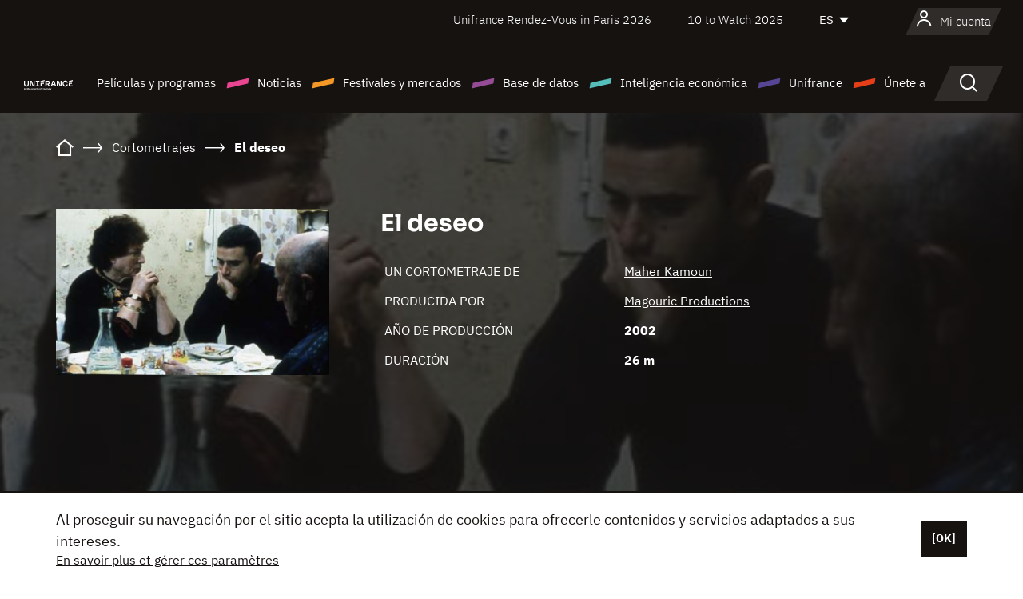

--- FILE ---
content_type: text/html; charset=utf-8
request_url: https://www.google.com/recaptcha/api2/anchor?ar=1&k=6LcJfHopAAAAAJA2ysQXhcpcbIYJi36tX6uIGLaU&co=aHR0cHM6Ly9lcy51bmlmcmFuY2Uub3JnOjQ0Mw..&hl=en&v=TkacYOdEJbdB_JjX802TMer9&size=normal&anchor-ms=20000&execute-ms=15000&cb=bjsxazfbvsts
body_size: 46355
content:
<!DOCTYPE HTML><html dir="ltr" lang="en"><head><meta http-equiv="Content-Type" content="text/html; charset=UTF-8">
<meta http-equiv="X-UA-Compatible" content="IE=edge">
<title>reCAPTCHA</title>
<style type="text/css">
/* cyrillic-ext */
@font-face {
  font-family: 'Roboto';
  font-style: normal;
  font-weight: 400;
  src: url(//fonts.gstatic.com/s/roboto/v18/KFOmCnqEu92Fr1Mu72xKKTU1Kvnz.woff2) format('woff2');
  unicode-range: U+0460-052F, U+1C80-1C8A, U+20B4, U+2DE0-2DFF, U+A640-A69F, U+FE2E-FE2F;
}
/* cyrillic */
@font-face {
  font-family: 'Roboto';
  font-style: normal;
  font-weight: 400;
  src: url(//fonts.gstatic.com/s/roboto/v18/KFOmCnqEu92Fr1Mu5mxKKTU1Kvnz.woff2) format('woff2');
  unicode-range: U+0301, U+0400-045F, U+0490-0491, U+04B0-04B1, U+2116;
}
/* greek-ext */
@font-face {
  font-family: 'Roboto';
  font-style: normal;
  font-weight: 400;
  src: url(//fonts.gstatic.com/s/roboto/v18/KFOmCnqEu92Fr1Mu7mxKKTU1Kvnz.woff2) format('woff2');
  unicode-range: U+1F00-1FFF;
}
/* greek */
@font-face {
  font-family: 'Roboto';
  font-style: normal;
  font-weight: 400;
  src: url(//fonts.gstatic.com/s/roboto/v18/KFOmCnqEu92Fr1Mu4WxKKTU1Kvnz.woff2) format('woff2');
  unicode-range: U+0370-0377, U+037A-037F, U+0384-038A, U+038C, U+038E-03A1, U+03A3-03FF;
}
/* vietnamese */
@font-face {
  font-family: 'Roboto';
  font-style: normal;
  font-weight: 400;
  src: url(//fonts.gstatic.com/s/roboto/v18/KFOmCnqEu92Fr1Mu7WxKKTU1Kvnz.woff2) format('woff2');
  unicode-range: U+0102-0103, U+0110-0111, U+0128-0129, U+0168-0169, U+01A0-01A1, U+01AF-01B0, U+0300-0301, U+0303-0304, U+0308-0309, U+0323, U+0329, U+1EA0-1EF9, U+20AB;
}
/* latin-ext */
@font-face {
  font-family: 'Roboto';
  font-style: normal;
  font-weight: 400;
  src: url(//fonts.gstatic.com/s/roboto/v18/KFOmCnqEu92Fr1Mu7GxKKTU1Kvnz.woff2) format('woff2');
  unicode-range: U+0100-02BA, U+02BD-02C5, U+02C7-02CC, U+02CE-02D7, U+02DD-02FF, U+0304, U+0308, U+0329, U+1D00-1DBF, U+1E00-1E9F, U+1EF2-1EFF, U+2020, U+20A0-20AB, U+20AD-20C0, U+2113, U+2C60-2C7F, U+A720-A7FF;
}
/* latin */
@font-face {
  font-family: 'Roboto';
  font-style: normal;
  font-weight: 400;
  src: url(//fonts.gstatic.com/s/roboto/v18/KFOmCnqEu92Fr1Mu4mxKKTU1Kg.woff2) format('woff2');
  unicode-range: U+0000-00FF, U+0131, U+0152-0153, U+02BB-02BC, U+02C6, U+02DA, U+02DC, U+0304, U+0308, U+0329, U+2000-206F, U+20AC, U+2122, U+2191, U+2193, U+2212, U+2215, U+FEFF, U+FFFD;
}
/* cyrillic-ext */
@font-face {
  font-family: 'Roboto';
  font-style: normal;
  font-weight: 500;
  src: url(//fonts.gstatic.com/s/roboto/v18/KFOlCnqEu92Fr1MmEU9fCRc4AMP6lbBP.woff2) format('woff2');
  unicode-range: U+0460-052F, U+1C80-1C8A, U+20B4, U+2DE0-2DFF, U+A640-A69F, U+FE2E-FE2F;
}
/* cyrillic */
@font-face {
  font-family: 'Roboto';
  font-style: normal;
  font-weight: 500;
  src: url(//fonts.gstatic.com/s/roboto/v18/KFOlCnqEu92Fr1MmEU9fABc4AMP6lbBP.woff2) format('woff2');
  unicode-range: U+0301, U+0400-045F, U+0490-0491, U+04B0-04B1, U+2116;
}
/* greek-ext */
@font-face {
  font-family: 'Roboto';
  font-style: normal;
  font-weight: 500;
  src: url(//fonts.gstatic.com/s/roboto/v18/KFOlCnqEu92Fr1MmEU9fCBc4AMP6lbBP.woff2) format('woff2');
  unicode-range: U+1F00-1FFF;
}
/* greek */
@font-face {
  font-family: 'Roboto';
  font-style: normal;
  font-weight: 500;
  src: url(//fonts.gstatic.com/s/roboto/v18/KFOlCnqEu92Fr1MmEU9fBxc4AMP6lbBP.woff2) format('woff2');
  unicode-range: U+0370-0377, U+037A-037F, U+0384-038A, U+038C, U+038E-03A1, U+03A3-03FF;
}
/* vietnamese */
@font-face {
  font-family: 'Roboto';
  font-style: normal;
  font-weight: 500;
  src: url(//fonts.gstatic.com/s/roboto/v18/KFOlCnqEu92Fr1MmEU9fCxc4AMP6lbBP.woff2) format('woff2');
  unicode-range: U+0102-0103, U+0110-0111, U+0128-0129, U+0168-0169, U+01A0-01A1, U+01AF-01B0, U+0300-0301, U+0303-0304, U+0308-0309, U+0323, U+0329, U+1EA0-1EF9, U+20AB;
}
/* latin-ext */
@font-face {
  font-family: 'Roboto';
  font-style: normal;
  font-weight: 500;
  src: url(//fonts.gstatic.com/s/roboto/v18/KFOlCnqEu92Fr1MmEU9fChc4AMP6lbBP.woff2) format('woff2');
  unicode-range: U+0100-02BA, U+02BD-02C5, U+02C7-02CC, U+02CE-02D7, U+02DD-02FF, U+0304, U+0308, U+0329, U+1D00-1DBF, U+1E00-1E9F, U+1EF2-1EFF, U+2020, U+20A0-20AB, U+20AD-20C0, U+2113, U+2C60-2C7F, U+A720-A7FF;
}
/* latin */
@font-face {
  font-family: 'Roboto';
  font-style: normal;
  font-weight: 500;
  src: url(//fonts.gstatic.com/s/roboto/v18/KFOlCnqEu92Fr1MmEU9fBBc4AMP6lQ.woff2) format('woff2');
  unicode-range: U+0000-00FF, U+0131, U+0152-0153, U+02BB-02BC, U+02C6, U+02DA, U+02DC, U+0304, U+0308, U+0329, U+2000-206F, U+20AC, U+2122, U+2191, U+2193, U+2212, U+2215, U+FEFF, U+FFFD;
}
/* cyrillic-ext */
@font-face {
  font-family: 'Roboto';
  font-style: normal;
  font-weight: 900;
  src: url(//fonts.gstatic.com/s/roboto/v18/KFOlCnqEu92Fr1MmYUtfCRc4AMP6lbBP.woff2) format('woff2');
  unicode-range: U+0460-052F, U+1C80-1C8A, U+20B4, U+2DE0-2DFF, U+A640-A69F, U+FE2E-FE2F;
}
/* cyrillic */
@font-face {
  font-family: 'Roboto';
  font-style: normal;
  font-weight: 900;
  src: url(//fonts.gstatic.com/s/roboto/v18/KFOlCnqEu92Fr1MmYUtfABc4AMP6lbBP.woff2) format('woff2');
  unicode-range: U+0301, U+0400-045F, U+0490-0491, U+04B0-04B1, U+2116;
}
/* greek-ext */
@font-face {
  font-family: 'Roboto';
  font-style: normal;
  font-weight: 900;
  src: url(//fonts.gstatic.com/s/roboto/v18/KFOlCnqEu92Fr1MmYUtfCBc4AMP6lbBP.woff2) format('woff2');
  unicode-range: U+1F00-1FFF;
}
/* greek */
@font-face {
  font-family: 'Roboto';
  font-style: normal;
  font-weight: 900;
  src: url(//fonts.gstatic.com/s/roboto/v18/KFOlCnqEu92Fr1MmYUtfBxc4AMP6lbBP.woff2) format('woff2');
  unicode-range: U+0370-0377, U+037A-037F, U+0384-038A, U+038C, U+038E-03A1, U+03A3-03FF;
}
/* vietnamese */
@font-face {
  font-family: 'Roboto';
  font-style: normal;
  font-weight: 900;
  src: url(//fonts.gstatic.com/s/roboto/v18/KFOlCnqEu92Fr1MmYUtfCxc4AMP6lbBP.woff2) format('woff2');
  unicode-range: U+0102-0103, U+0110-0111, U+0128-0129, U+0168-0169, U+01A0-01A1, U+01AF-01B0, U+0300-0301, U+0303-0304, U+0308-0309, U+0323, U+0329, U+1EA0-1EF9, U+20AB;
}
/* latin-ext */
@font-face {
  font-family: 'Roboto';
  font-style: normal;
  font-weight: 900;
  src: url(//fonts.gstatic.com/s/roboto/v18/KFOlCnqEu92Fr1MmYUtfChc4AMP6lbBP.woff2) format('woff2');
  unicode-range: U+0100-02BA, U+02BD-02C5, U+02C7-02CC, U+02CE-02D7, U+02DD-02FF, U+0304, U+0308, U+0329, U+1D00-1DBF, U+1E00-1E9F, U+1EF2-1EFF, U+2020, U+20A0-20AB, U+20AD-20C0, U+2113, U+2C60-2C7F, U+A720-A7FF;
}
/* latin */
@font-face {
  font-family: 'Roboto';
  font-style: normal;
  font-weight: 900;
  src: url(//fonts.gstatic.com/s/roboto/v18/KFOlCnqEu92Fr1MmYUtfBBc4AMP6lQ.woff2) format('woff2');
  unicode-range: U+0000-00FF, U+0131, U+0152-0153, U+02BB-02BC, U+02C6, U+02DA, U+02DC, U+0304, U+0308, U+0329, U+2000-206F, U+20AC, U+2122, U+2191, U+2193, U+2212, U+2215, U+FEFF, U+FFFD;
}

</style>
<link rel="stylesheet" type="text/css" href="https://www.gstatic.com/recaptcha/releases/TkacYOdEJbdB_JjX802TMer9/styles__ltr.css">
<script nonce="U91RItj-GdbI9RezqtzFuQ" type="text/javascript">window['__recaptcha_api'] = 'https://www.google.com/recaptcha/api2/';</script>
<script type="text/javascript" src="https://www.gstatic.com/recaptcha/releases/TkacYOdEJbdB_JjX802TMer9/recaptcha__en.js" nonce="U91RItj-GdbI9RezqtzFuQ">
      
    </script></head>
<body><div id="rc-anchor-alert" class="rc-anchor-alert"></div>
<input type="hidden" id="recaptcha-token" value="[base64]">
<script type="text/javascript" nonce="U91RItj-GdbI9RezqtzFuQ">
      recaptcha.anchor.Main.init("[\x22ainput\x22,[\x22bgdata\x22,\x22\x22,\[base64]/[base64]/[base64]/[base64]/[base64]/[base64]/[base64]/[base64]/[base64]/[base64]/[base64]/[base64]/[base64]/[base64]\\u003d\x22,\[base64]\\u003d\\u003d\x22,\x22Q3AKTsO9w40aEnJXwpd/w4YQMlwfwr7Cul/DoUgOR8KsewnCusOLJE5yOn3Dt8OawqnCkxQEasOkw6TCpwVAFVnDnSLDlX8UwpF3IsKVw73Cm8KbPgsWw4LCoRzCkBNfwqs/w5LCj0wObiEcwqLCkMKFKsKcAh7CnUrDnsKqwpzDqG58ScKgZUjDphrCucOWwox+SAnCo8KHYyEGHwTDpsOQwpxnw4DDiMO9w6TCvMOxwr3CqgjCi1k9MXlVw77CgMO/FT3DpcOqwpVtwqjDrsObwoDCt8O8w6jCs8OawoHCu8KBJcOCc8K7wq3Cq2d0w4/CojU+XcOTFg0FKcOkw49xwr5Uw4fDtsOZLUpFwrEyZsOvwqJCw7TClVPCnXLCo1MgwonCpkFpw4ldNVfCvWPDu8OjMcOKey4hXcKRe8O/E2fDth/CnMKjZhrDuMOFwrjCrQUjQMOuZMOtw7AjXMOUw6/CpB8bw57ClsOLFCPDvTTCqcKTw4XDmirDlkURR8KKOAfDp2DCusObw7EabcK1VwU2ZMKlw7PClxHDg8KCCMO6w5PDrcKPwo43Qj/[base64]/woTCuMKCw4LDpsK0wqU7wrPDlgoiwoYyCRZzV8K/w4XDpQjCmAjCkgV/[base64]/O8OWXcObSsKOa0VSw6QlwpU/w6xjbMORw7nCjmnDhsOdw6LCkcKiw77CtsKSw7XCuMOFw7HDmB1SQGtGUcKKwo4aaGbCnTDDkSzCg8KRGsKcw70sccK/EsKNbcKqcGlOK8OIAm12LxTCuQ/DpDJRF8O/w6TDisOaw7YeHVjDkFIDwpTDhB3Cvl5Nwq7DvsKUDDTDjnfCsMOyF1fDjn/CicOFLsOfYMKKw43DqMK5woUpw7nCmMO5bCrCvy7CnWnCt2d5w5XDoGQVQEsjGcOBXsKywoLDl8KsJ8Otwq4wK8OywpXDsMKkw4/Dt8KWwqLChGTCqgXCsGRPG1jDsx3CoiLCmsOrIcKWdWcgKGjCncOzGXTDg8OIw5PDucOXIWEQwpfDhTLDncKUw6o4w5QRMMK9EcKWS8KEGQfDkn/CjMO2a2I/w4J5wolfwrfDgQwaTkcVLcKrw5F/TwfCuMK0ZsKVIsKXw7Vvw4jDtT7DmxrCiHvDqMK9FcKwMWpJMxp/UcKBPcOvGcOYF0gPw5LCpnrDuMKJasK9wqHCjcObwqpOYcKKwrjCkCXCh8KkwqXCniVSwrQGw6fCrsOuw5vCvFjDuAwNwqTCpcKlw7ImwpTDiDFUwojDikRxDsOZBMO3w6VFw59Tw7rDrcO5HwFyw5xyw7/CqXrDuG3DgGfDpU4Ww4xHasK5cUbDoAtFXHNWccK8wqrCriZ1w63Di8ONw6nDp3ZzAF0Rw4zDiGvChkVwGzJ3dsKvwrAsasOGw4/Dsj4iLsOmwo7Cq8KHQ8O3KsOXwpticsOaNSACfsOaw6XCq8Kgwodew7Yia1vCvQPDj8KrwrfCvMO/cTIlSVI3JX3DnWXCpxnDqSdEwqHCiX/DvADCpMK6woM0wpQmHHplHMKJw7PDhT8ewpbDpgxqwrrCsWNWw55Mw7Faw69EwpbCusODLMOKwo5ce1JPw5LDjlLCvcK3UlpRwpbCpj59GsKnChslBjZxM8OzwobDs8OVe8K4wpnCnkPDhV3DuXQcw5/CqDvDhBnDp8ObZVY/wpjDtiLDji7CmMKDQT4RVcKuw5R9KwjDtMKAw4bChcKIX8O3wpsoThg7aw7CrjvCkMOCKsKNbUzCkm9xXMOXwpJlw4Z9wqLCssOLwqrCmsKAIcKCbjHDm8O3wpfCg3t5wrE6ZsKMw6FdeMOZLXbDknvCu2whLsK7UV7DlMK1wrjCj2zDuSjCj8KZS3NhwqfCmy7Cp2/[base64]/[base64]/PjFew5VlwqTDkCcNScOpPMKfasOrw4nCkcO7JDrCqsOad8KeGcKXwrM/w7Rxwq7ClMKlw7AVwq7DosKKw7UTwpzDvVHCvz8Zw4UCwoFFw4nDlyleZ8OPw7fDrcK3TWcDBMKjw49hw5LCqVs9wqTDtMOFwpTCusOswqzCi8K7KsKlwooBwrYDwrtAw5/Cixo0wpHChyrDsR/DvjRbQcKFwpUSwoUoUsKewqLDlsKLSG3CoyY1RwHCtsOrL8K4wprDjCrCh3kfTcKrw6xvw554MQ09w7fDrsKoTcOmV8KZwox/wpvDjUHDqsO9FgzDnl/[base64]/Ct8Kjw5wwwog3w5bDssOtcsKuT8KTDE/DuXLDjsOHeh8bG00Nw6NUBD3DscKEAcOswp7CuGLCu8K9wrXDt8KswrnDsxnCp8KkClLDm8KYwq/Dg8Knw67Co8OMZSzDhFvCl8OCw7XCqsO/[base64]/Cj8KMw7oWVMOgE0vDpMO4TGjDq8Kqw51uSMOfFsKJXMKDPMK/wqpBw4rCmBgcwoNvw7XDn1JqwobCrUI/wonDql9uEsOVwpBUw5/DlxLCukkOwrDCgcOFwq3CkMOGw4UHOV1OdHvCgC5QScKDa0XDhsK9MHRtQ8KZw7oZCxdjUsKpw73CrB7CuMOXFcO4WMO4YsK0w7IqPQc3VTwQTQBpw7rCt2QpAA1Xw6ZJw5Y/wp3Dt3kFEx9kMjjCkcK/w7kFYyg1b8OXwrrDm2HDvMOYOTHDgDlyThtzwrjDvQEcwpIRX2XCnsO/wpPClBjCoS3DrSdew6TDnMKBwoc5w4pHPnrCv8O8wq7DocOUbMOWGMOcwoBJwosbch3Dh8KUwpLCl3Ilf2nDrcO4eMKCw4F/wqPCjGVBHsO0PcKkYlfCm3EMCT/DlXzDvMOxwr0/cMK5QsKVwpxsHcKufMO6w4fCiyHCvMOew6srPMOKbDMtHsKvw4/CgcONw6zCvmZQw7VFwpPCt2cdaAtxw5DDgA/DmFIjTzofLTZ9w6fDmwN8E1B5ecKgw6oAw5TCjsOyYcOQwqQCGMKRDcKSXGl3w7PDgz3DqcOlwr7CpnXDrHvDuSoJSAI1ISwRU8KYwpRDwr16Kxwhw7vCjz9swrfCpT92w4orJVfDj2oow4bChcKKw55bHVvDhHrDs8KvPsKFwozDmEwROsK2wr3Dn8K3A1Mmwp/[base64]/w4rDihdnDyDClXgHwq7Cv8Oaw4ZWDsOtwrnDi0RrJsK5BD/CuCfCg3gfwrLCtsKFHzBpw4nCkDPClMKXH8OIw4NGwoUhwosYVcKjQMK7w5DDq8K6LAJPw7LDk8KPw70ydcOdw6TCkRjDnMObw6ZOw73DqMKKwrXCuMKiw5LDvsK6w4dIwo/DkMOvdlYvT8K9wpvDjcOvw5ISFQQxwoNWSljCowzDjsOSwpLCg8KIUcK7YCbDtlgnwpwEw5B+wo7DkCLDgsOyPDbDhUnCvcOjwr3DrkXDrk3CrsKrwqlAMlPDqVMuw6t3w48gwoZnFMO3Uhp+w5LCqsK2w4/Ciz/Ckj7CtkjCsUDChkd5BsOLXnxuIcOfwrjClHVmw4jCpADDtcKQI8KRNn3DvcKxw6DCkQnDojQNw5DCnSwfbXYQwrlwQsKuE8K5w5TDgVPCjzPDqMOPUsK+SAxcT0EAw5/DmMOGw5zCmWVofSbDrSE3CsODVB9IfgPDkHTDiCVTwrM9wotzdcKwwrltw5ACwqhQccOGSHcwGA3Cj13Coi41fCAmRS3DpMKzw7cqw43DicKRw5pwwqjCr8OOGSlDwo/[base64]/wqxzVA/CpkMbw4w9dDEdwr0Bw5DDhsODw6HDq8Kww6wTwp53HnXCusKXwq/DnDnCmMOhRsOSw6LChcKFfMK7OMK3WgbDhcKRcinDqcKJDMKGc1/[base64]/CjSLCqHvCvH3Ct8OOTRbDpsKYGMKPw7s9fMKiJTTClMK0ayo9fMO/IDYxwpdKA8OHIjPDnMOtw7fCkB1NBcKhTUlgwoIzw5LDl8OQCsKgA8O3wqJdw4/DvsKhw4LCpnQHXMKrwoFcwpHCt29uwpnCiCXDsMKuw51mw4rDhlTDqBk7woUoQsKWwq3CqhbDmsO5wr/CrMO+wqg2T8OEw5RjTsK8DcO1E8Kuw77DhgpswrJ0TB92K34lEgDDjcKAch3DtMKsOcOhwqfCqkHDp8OuLQB6CMOmRwscTsOIEgzDrRovH8KQw7/[base64]/Duh3CgcKhwpdpwpLCtGFOw6/Drw8lwpvCmBUvbsKSa8O/fcOFwpp2wqrCosOVMCXDjxvDnm3DjHzDnB/Ch1zCjVTCtMKnE8ORZMKgRMOdf3LCqSJ3wpbCojcjBk5CKAbDvT7CmwPCicOMU0Raw6dQw6txwoDDgcOUel4lw63CpcKhwp/[base64]/wrtgYcOQGMOiw6NTw7Fhf8KsfsKxJsOpCMK9wrwsBXXCpQXDssOjwr7DosOSYsK7w6DCtcKMw7slJsK7L8OCw5whwqJpw6hzwoBFwqDDpMOaw7TDlXhcRsKQK8K5w5tTwo/CosKnw6MYWDhEw67Do2BdKQHCpEsICcKIw4kUwr3CqE19wo7DmAvDqsKPwrHDi8O1wo7CuMKPwqkQHcKEITzCoMO6OcKoP8KkwpAAw4LDvFo6wpDDo15cw6/Dqntbbi7CjhTDsMKxwo3CtsOuwoRLTydAw43Dv8KkZMKmwoUYwrnDocKww5zDu8Kwa8Ozw57DiRo6w5cAAygFw6dxaMOuA2VYwqYow77CkjoTwqfCtMKORnImXV3DiHXCqsOdw43CosK+wrhQIU9NwovCoB3CqsKgYkh+wqnCscKzw7I/MAAWw6DDj1vCgsKMwrMeQMKzWsOewrDDsyjDhMOAwpx8wpg/HcOAw4EYScOTw7HCqMK4wqvClh7DlcKQwqZgwqlUwq1EVsOlw6hQwp3ClRp4LGTDgMONwoUkZ2NCw6jCuxbDgsO9w7wrw7nDsBTDmwFBSEfDmFvDmG8udmrCiTfCqMKzwq3CrsKtw58maMOldcOhw6HClwTCskjCiD3DqAbCoF/CnsOvwrlBw5dow6ZebSHCksOuwrbDlMKKw6/CtlfDucK9w5QQIiBowrAfw6klFR3CksOQw5oqw4lcakvDksKlZMKNb2M/wrRZNRDDgsKhwqfDiMO5aE3ClzzCoMOQWsKJIsKvw4rDnMKUCV9qwpHCisKRAMKxNxnDh3jCk8O/[base64]/MsOMwp5xOMOOVMORw5x9w7fDvxbDvsOhw5LCr2DCq8OKLUXDvcOhGsK2R8O/wo/[base64]/w5DCgcKLWsOhdF/DksOIwr1ew70XYcOLwobDpT7Cr8KgZglPwqxbwrPCtzLDgCXDvR8mwr1GG0jCocO/[base64]/wrB5w7LDl8OXw47DqMODUz/DmsK2DcObL8KFBXrDmiDDgsOHw57CscKrwp9jwqLCpsO8w6bCvMK9Q0NuMcKXw5BPw5fCo0x5ZE3Co08XZsOLw6rDlcOgw70ZW8K+OMOwSMK6wrzCuRpgHsOZwo/DmFrDn8OQYn1zwrrDrwt3OMKxV2jCisKXw7oTwrdSw4fDphhCw4DDvsOjw5jCuDVOwo3Dj8KCW0hlw5rCp8K6bsKEw5B2fFRbw5gswqPDjG4HwojCpipcexnDgy7Chz3DmsKLB8O0w4M4cRXCph3DrSHCmR/DoQczwqpRw79mw57CkwPDrQbCscK+SyzCljHDmcOrIsKkGh9MCU7Ds3Q8wqXClMK7w6jCusOWwqLDsSHCgTHDvCvDq2TDhMKsRMOBwoxzwpM6Ul9mwr/CrUBPw70qOVtnwpF8C8KQMC/CoUxWw7kVfcKjC8K0wrpOw5vDjcOmfsO3E8OdD1c2w6nDhMKhRERaf8K4wq4QwofDoyzDtVPDlMKwwq0SUTcDaXQcwpR+w6c7w6Rjw6ZNC00nE0nCgSoTwoQ6wolPwrrCv8KCw63CuwjDvMKlGh7DuSrDl8K9w5hkw408eT/CmsKVJQxdbUFuKhDDj19ww6HDoMKECsOCDMKrchsuw4B7wrLDp8OJwpQGHsOVwoxfesONw5omw6ImGxsxw7jCtcOqwpTCmsKuYcOxw5ALworDpcOtw6lQwq4awo7DhXsWRTTDpcK2fMK/w65tScORVMKaJBHDh8OvL2kDwobDlsKPWMK+GlvDukzDsMKjGsOkGsOLSMKxwpsUw4vCkkl0w44RbsOWw6TDgsOKWgAXw57CpMOKL8K1b28qwpFUX8OowqxYBcKACcOAwo8xw6XCm34dAcKQNMK/B0rDicORQMKMw6HCtyweMW5CGUcxGxYzw6PDpj1UQMOyw6HDk8Olw7bDt8OqTcOiwqTDlMOEw4LDkTRma8ObQwLCj8O/w6sXwqbDmMK1P8KaQT7Dk17CmEEww7vCp8OBwqNQNXZ5HsOpcg/[base64]/[base64]/DlkrDlQ1rHsKKDUNaFcKgT8KqwpHDv8OFaw1hwqTDgsKVwrMYw5nCsMKAFWDDj8K/cRvDoG0gwoEpFcKtP25gw7tkwrkIwq/CtxPCrQs0w4zDm8KtwpRqCcOGw5fDtsK/wqXDpXvCnCdxfSnCvsO6SA0pwqd1wplYw5XDjRVZfMK5Rn05RVrCv8OPwprDtXQfwok1cBoAHmc8w6FfVTo4wrIPw745eR9HwoPDncKiw5HClcKZwo1zSMOvwqPCucKCPxvDqHvCi8OMFsOOIMKRw4rDjMKlXQdsbV/DiA4hD8K9TsKcaT15UWgWwplxwqXDlMKFYyc5PMKbwq7CmcOLK8O0wqnCmMKOHhrDqUZlwpZQAVF3wp9bw5TDmsKJE8KTaSEsS8KZwqkmYEV5cH/Dg8Oow7YTw4LDoBzDnQc2WXliwqhjwrPDisOYwqkpw4/Cm0TCs8K9DsODw7rDsMOQeRvDpTnDmcOzwpQFYRQXw64LwoxUw7PCulbDsBMpC8KaVSVWw6/Crx/CnsOPCcKsFcKzNMKmw5DCr8K6w6F6Gy9ow57DpsOgw4LDucKew4A/ScKrUcORw5F5w53Dn2DCucKew73Cn0LDhA17Ly/Dh8KJw51Ww5XCnl7DiMOXaMOWMMK5w7rDj8OSw5Biw4HCmTTCtMOow5/CjnXCrMOGA8OKLcOGfD3CkcKGU8KSNjZVwq1Iw4rDvEvDn8O2wrRTwrAiA25TwqXDpcOew5nDvMOPwoLDqMKpw6QWwoZrG8OTfsOPw5LDr8Okw7fDlsOXwqs3w5zCnjB6Q0cTcsOQw6QpwpfCul3DqCTDmsKBwrLDhyLDucOPwqFGwpnCg3/DpGA3w5xCQ8KtYcK5IlDDiMOkw6QJLcOVeS8cVMKHwrxQw53CtFrDjcOgwq4/NnF+wpswRzFqw65jIcKhfUzCnMKlU3XDg8KMUcKUYyjChFvDtsOgw7zDlcOJPSAkwpN9w4pafn5EK8KdI8KGw7TCs8OCH1PDjsO1wo4Lwq4dw6hhw4DCvMOeXMKLw6HDiT7CnDTCi8KdeMKCZjVIw6XDtcKSw5XCrhF8w4/CnsKbw5IoLcK2E8OVCMO/XVJ+QcKawpjDkl0xPcOyCllpAyzCgjXDvcKxByhPw43DoSdiw6N6ZR3DpRE3w4vDpz7DrE4iOWh0w57CgV5kbMO8wpEKwrTDg34ew6/ChlNocsKTAMKiFcKpV8OEeXrDhBdtw6/ChxLDgCNFb8Kxw6tUwpnDmcKLBMOKJ2DCq8OPU8O9UcKvw7zDm8KzcDZwbsO7w6fCrHzDkVIEwoEJZsKXwq/CjsOKNiIBV8Obw4rDl1EPAcKcw4LCvE3DrsOjw5B9J1pGwrjDmHLCssOPw5oCwqHDk8KHwrrDrW5neU7CvMKfO8KKwoDDs8KAwqY4w5vDtcKwNyjDlcKue0PCocK4XBTCgiXCq8OjeQnCkTjDusKOw4JbOMOpWcKzCsKmBUTDt8OyR8OHNMOPGsK/wrfCk8O+fQ10w63CqcOoMVvCtsOEE8KGCcOVwrI5wqc6QMORw4bCr8OsPcO9IxbDg17CksODw6gqwolawopzw43CpwPDqS/Cg2LCoz/[base64]/[base64]/DlktPwqUddMOZwrfCuEpbwodCQ8K8KkbDuMOsw6N8wq/[base64]/ClirCgwnDosO6w6ZHwp7DklRXMDIGw4/Cn0fCoSomI2EwUcOuDcKjMkfDocO5FFE5RQnDuhjDnsOew54LwrXCjsKZwrUAwqY/w5rCql/Dg8KgSEvChmPCn0Erw6bCnsKzw556d8KDw4zColElw7/ClcKIwoAqw5bCq31jOcOOSQTDusKhI8KRw5oGw4d3MEjDuMKeHRnCvkNXwq82aMOiwqbDv3zCgsKjwoBnw4TDshgywoQkw7/[base64]/wr1qwqIjwo7Dry1GNgAFwrA2LMKZET1YwqnCtz0EBBrCmsOWQcONwqNfw4rCj8OTdcO+w6bCrsK2PSXChMK8fMOhwqTDtlBHw44HwpTCtcOuO0wCw5jDkxVSw4XCmU3Cgnt6EnbCpMOTw7/CsDZww43DmMKWMR1Lw7bDmD8lwqrDoFYFw7vCkcKrZcKHwpVtw5QoA8OyPRfDksKtQMOpVCPDv2ZDFG11ZGnDmFdoBE/DrsOrIXkTw7h5wpslDwwyMcONwprCmlbCg8ORTRvCvcKGIHEwwr9XwqNSfMKdQcOfwocxwqvCtsOTw5guwoBowqgwFwTDlHfDvMKnAU9Qw5zCs2/CisKjw4NMKMOlw6vDqnlwUMKyGXvCkMOeXcOWw7IFw7lXw4svw7M6E8KCZA8qw7Rxw7nChMKeQSgcwprCjmMbDMOiw5jChMOdw6w4FXfDgMKEdcO+WRvDgDXDrWvCnMKwMzrDqi7CrU/DusKvw5HCrEMRUXM/bBwOWcK/[base64]/DpjsxccKrwpjDnhnCs1rCkcKgwqjCpi3DiVvChsOew53CosK0bMKgwoB2JzYLVWTDlUbCnHYAw5TDpMKWczoUKsObwpXCmEvCnj5MwonDtHZMc8KeBXzDnXDCicKcHMOLFizDgMOvccODPMKpw73DpAsfPCjDgk42wrh+wq/DvcKoTMKVU8K5YMOTw5bDh8KOw4lww4NRwqzDojXCuUUMaGg4w6ENwoHDiDZXUj8rdDE+wogqd3ljF8OZwojCoSvCkwEoDMOiw55Kw5o1wr7DuMOBwpQOenTDp8OoAl7CiRwUwrgIw7PCisK+fMKgwrUpwqXCt2ETAsOzw6XDpW/DkxHDncKcw41twqRuK3IcwoHDscK2w5PCiAdow7XDi8KTwrRIcxpgw7TDnkbCtj81wrjDjRLDgGlEw47DuDnCkUsJw4DCrRPDlcOpCMORUsKnwo/[base64]/[base64]/CisKndcKAw7jCnWtuwrp6ZFEeSQTCg8Ovw4xUwpLDt8OMfXdxYMKnRxDCn0bDncKgTWNSOEPCgMKaJTNTXjcLw6E/w4nDjH/[base64]/UGrDl17CksKxVxpPwoBPQsOObcOfwqR9N8KNwrICw6l6ORo6w4Uzw7EbJcKFBTLDrgDCsiEYwr/[base64]/JMO8wrRTwpgBbgV6ckggcsKuwo3DrC7Cs1k1DmfCpsKOwprDkMKywpHDo8KWIwUdw48jKcOHEVvDr8Kdw5lAw63CpcO/KMOpwoTCsnQxwqjCr8Ojw4V7PQ5FwpDDpcKUVS1PZ0LDsMOiwpHDoRZSd8Kbw6jDoMO6wpjCi8KfLSTCsWLCtMO/I8OuwqJALFQ6QzDDiWFfwpvDu3ojcsOAwrTCpcOOVikxwrImwqfDlS/Do2UpwpEPaMOqBT1aw6rDvnDCkiVCUXvCsxwyS8KKLMKEwrnCgHBLwoJRRsOmw47DtMKfGsOzw5rDlsKhw79pw5QPbMKSwoPDlsKBBwdBecORScOFG8OTwpNzfVlEwosww7kwbzogOzXDkmNHFsKibitaZU8Cwo1bYcK4wp3Cr8OAe0RSw71SecK7HsOhw6x/TlnDg1srdMOocWjDm8KPNMOvwqIGFsKQw43CmWFaw6Bdw55fbcKNNirCr8OsIsKJw6XDmcOPwqAfZ2/CmVLDqhcswpQDw5PCusKhZhzDgcOCGXDDtMKEbsKnXznCsAd+w59UwqjChzA1DsOJMAUdwroAasKEwpDDjEfDj03Dsi7CjMOHwpfDlsKHBcOaah8/w55Jc31mT8OOc1TCrsKOD8Ksw5NARyfDnSccQFvDvcORw4MIccK5FwdWw6kWwrkNwotmw6XDjFPCu8KoexgwccO8S8O2esKDP0lWwoHDhEENw7RjbSLCqsONw6cSWk1Kw7kowrXCj8KmOMKzAy4ES33CncKAQMO6b8KeKnkcRR/DgMKTdMOFworDuC7Dkmx/eULDviEwOXIrw4nDlDjDjwfCs3zCmcKmwrfDj8OwPsOcf8O+wpRARnNmUsKdw5zDpcKeUsOkMXxcMsKVw5dAw6vCqEwbwp/CscOMwqcswrlcw5vCtiTDpG7DomTCj8K8RcKgeD9iwqvDtVbDnBYSVGnCngjCncOswqzDg8ODQiBMwrjDmMOzQXfCjMOxw51Ww5NQWcK/K8OqCcKDwqd0YcOQw5x4w5nDgm91Kg1tA8OPw4VEYcOEYRAaGWY0esKfZ8OTwr88w457wqgORMKhPcKKBMKxCGvDt3Bfw5B1wo/[base64]/Cx5xecOww4AqRcOhwqYuwroHQUsfwrPDojJAwrnDj2zDvcKFO8KpwqJzJ8KwHMOxHMOdwqPDmXtNwqLCjcOVw4Afw7DDlsObw47ChELCocO3w7E2HSTDicOKU0RkS8Kqw64iwr0PNAxMwqgvwqNvZBfCny0RF8K7LsOYd8KvwoACw5ckwq/Dp2heQkPCrkMdw4RoCypxOsKew47DjgUVeHHCiF3CssO+AsOpw6LDtsOWUXoJOCdIWxDDk03CmR/[base64]/DrDTDt20oNClGwrYLwqXDoMOhw63DrsKSw7bDu8KefcOnwprDj184FsKIVMO7wpNqw4vDhMOqWVvCr8OBCxPDsMOHc8OtATgCwr7Clz7DgkTDm8KUw7TDjsKZd31ifcOVw49nYWpdwoHDtRlIa8Kyw6/Ck8KpB2nDoy5FZUXCkibDlsO6wovCvSbCgMKAw4/CkGnCl2zDsEJwWsOILUsGM3vClS96eV0CwpXCncKnKyxXKCHCisKWw5wLHRNDXlzCnsO3wrvDhMKRwoPCsA7DtMOvw4fCtVglwqPDl8K/w4bCo8ORASDCmsKawqMyw6o9wqbCh8OZw4N0wrRBFABVH8OgGi/CsxLCh8OeDMO5NsKyw43Dt8OjI8Okw65pLcOPOH7CgyAzw7UEVMK8YcKrMWclw7oGEsK0C0nDtMKsWjHDj8KCJ8OHeVTDmlFQEgTCtTrCpidfEMOMIn5Rw7DCjA3DrsO0w7Mnw7x8w5LDncKLw4YBMmDDvMKQwrPDt3TCl8OxfcKxwqvDkR/CuBvCjcOCw7vDrT5hPcKhKAnCiDfDl8O9w7TCkxVhd2TDjk3DjsOkTMKSw5HDvGDCjEzCmxpBwo/Ct8KUckLChSEYXh3DisOJWsKqLlHDgjvDmMKkQMKsIMO2w7nDnHwqw6bDhsK3GykZw5LDnivDoXZZw7QUwrTComBQGyzChC7CuihlMizDvx/CkVPDqR/ChwAUMxhDAkrDjhpcH3waw4xJaMKaAFYAZFnDmGtYwpBddcO/c8OYf3h3Y8OGw5rCjE1tUMK1SsOWV8Ogw4wVw4RLw5TCrHZdwplPw4nDngXCuMOrBHnDtggnworDg8Ovw5xZw5xDw4VcSsKqwrVNw4fDiUHDqQ8xWxQqwpbCgcKIO8O/fsOpFcOUw6TCji/Cpy/CrsK6elgPWEzDpmRaDcKACjVPAcKNN8KtcUgJOxgHVcOkw7Mlw4Jtw7rDgsKwJcOmwqYHw5jDhWt6wr9iTMK8wqwZQm8vw6svVMO4w5R2EMKuw6rDm8Olw709wqESw4FYYH0GFMO7wqx8M8KPwpnDh8Kmw5lHBsKLMRFPwqsGRMKfw5HDgTYjwr/DoXkRwq8pwrbCpsOQwrPDs8Kfw6/DmAtmwprCnRQTBhjDgMK0woQ2P3lUKDTDlwXCuDFPwpRaw6XDiFMdw4DCiAvDk1PCs8KRYC7DumDDvTU+SR7CtcKibGlEwrvDkkvDhjPDmWhsw4XDuMOmwq3Dghx8w6khY8KVNcOjw7PCrcOEd8KsZ8OnwozDmsK/BMOCB8OrAsOKwqvCqcKSw58uwo3DoWUbw4Z/wrI4w6QhwrbDogzDvBXDgMOCwpzCpk0tw7HDjsOOM0FxwqvDhjnCkgfDvTjDqnZ9w5BVw6Ujwq4kKC41KGw8fcOpGMO/w5oQw4/DsXpVBAN+w6HChMO2OMOJexNZwoPDv8ODw4PDgcOKwoUzwr3DnMOtIMKYw6nCq8OuNTIlw5vCgnPCmCDCq3nCuh3DqS/Cg2knWGMdw5JqwrvDq1ZCwpbDusOUwobDqsKnw6UZwpZ5AcK8wpkAGV50wqUhAMO9w7pRwo4dWU5Tw6xaJlTCm8K4IiZfw77DuCTDtsOBwr/[base64]/[base64]/Di8K9w7ZQwo/CqnnDi8O+w7ghX8OCd1rDm8ORw7FoJcKAFsKowptIw4wpCMOMwqYyw54mLhPCqyYxwpxzdRXCtxIlKAPDnSXCgndUw5MdwpnCgEFSZcKqQcKVE0TDoMOpwprCkENSwo7DlcOZAcOwNMOed1gRwovCo8KcAcKfw4d7wqYbwpHCrz/[base64]/Ci1fDtRQKUcKTXi5yQsKzKcKQwpJBw7t2woLCtMKLw5fCtk88w6DCslJRSsOFwoN8DMO/NB8PGsOrw4HDicOxw7DDp3zCgsKDwqbDhkfDuXHCsQTDncKSDVDDuRDCkhXDljtSwqpQwqFjwr/CkhMDwr/Du1VIw6zDtTjCpmXCoxjDlMKyw4Mrw6bDgsKVPhLCunjDsUNZAFbCvcOEwpLCpsOyRMKhw6s4w4XDjDIEwoLCn1dgP8KDw5/[base64]/CnsOwenoPwpgKwr7Dm8OaVcKqwpNAwp/Dh8Kswp84fXnCmMKOPcOQLMO+LkFrw7hdWVgXwpTDvcKIwohpH8KmKMKQCMKnwrjDoy/CsmFYw5TCr8KvwozCqi/CqFEvw7MpWELCoQJkZsO8wotLw7XCiMONawREW8O5B8O2w4nDmMK+w4XDssOtBzjCg8OEG8KrwrfDuyzCo8KHOWZswoIcwpbDr8KOw5sPNMOvNH3Cm8Omw6/Ch3zCn8OUe8Ohw7NZCyJxPCJcHQR1woDDlcKse1xNw7/DqypdwpJMbsO3w47Ci8KDw4XCkUUdfT8uXi5MFnELwr3DpiRXDMKLw4waw7LDlRd8X8OpCMKXRsKYwqzCjsKESmJeS13DmHp0KcOTBGXCsSEAwr3Dt8OwYsKDw5fDk0bCq8Kxw7Nswq9QRsKNw6bDscO9w6AWw77DhMKcwq/DvzfCvB7Cl1nCmMOTw7jDsh7ClcOVw5XDicKYBhwWw4xWwqJGScO0MAvDl8KCWS/DjsOLCnPChTbDqsKoGsOKZlwVwr7DqEoow5QNwqU4wqHCpjTDvMKeSMKmw68+YRAyE8Oua8KlJmrCgFhnw5QZb0Frwq/ClcKmcXbCmETCgcKaKWrDssOcaDVAQMKvw4fCp2cBw4TDkcOYw7PClAxzdcKyYA44LA0BwqEkbUVbQMKHw6lzF3hIQ0/Do8KDw7/[base64]/DisOhwq1MH8KnC00+bsKMwrzCpsOwQMOew6MAIcOhw6cuXH/DpmLDj8KuwrlPWcKyw4JoIURZw7kmHcO9RsOgw6osPsKGCTVSw43Cp8OYw6dWw5TDu8OpNnfCvDPCkk8WeMKAw6cQw7HCglA/VEYuNXh9wr4GJEtzL8OiZnIcHF/DkMK9NcKEwrvDkcOSwpXDqSU4E8Kiw4HDgBkfG8KJw4RMNCnCrF1JOUM4w7rCi8OzwoXDrhPCqz1vf8K6TlNDw57Dolp8wo/[base64]/LDsxFyTCm8ONWcOwQToowrJQKsOAw5J9CsO/[base64]/YMKwDDDDp8OWInHDlGx5QRrCkcKrw6UxecOVwpoUw61Nwohyw5vDk8K2e8OLwrsew6AwdMOOCMKAwrTDpMKMU2N+w4/CrE0XSFVhR8K4XT9WwrnCvwTCmyM4V8KPbcK5cBXCslbDssO7w6nDn8OEw4oCf0XCnAElw4ZGSgAANsKJfmNrIA7CmTM8GkdIYSN4QBNZExfDrUEAR8O0w74Kw5fCucOzBcOzw7ofw65dcXbCiMOUwphBRC7Csit1wr3Dh8KFK8O0wpNwBsKrwrbDo8OKw5PDhT/ClsKswphUKj/DoMKKZsK4CsKgRSkYPwByEm7Cl8Kpw4/CvQzDjMKVwqYpc8K+wpACO8KNVMOKHsKmJEzDjx/DgMKQCkDDqsKjBEgTWMKMOBEBacOUBC3DjsK7w5YOw7/Co8KZwpkswpcMwo7DqnvDomTChcKFJMKMPRHCjsOMJEvCqsKSM8ONw7E5w5Bkc2gYw6Q7HBnCgcKgw4zDi3ZvwpdyccK/[base64]/CkzLCqVp+MWPDsHEwwrRpw5Ibw5XCq8Kbwp7CgcKkMcOBFX/DrA/DvAF0FsKZU8K8ey8PwrHDnCxdX8KVw5N9wrkJwrVewqw0w4nDn8OnTMK+ScOwRX8YwoxAw6grw7bDqUsgP1vDhEVrEk1DwrtOKRUIwqp5WEfDnsKlFiIYBFR0w5bDhx8MUsKYw6pMw7TCnMOvDyZsw5TDmhtLw6QeNl/ClGpCCcOYwpJLw6TCqcOQesKxCz/DiWt4wqnCnsKuQXp5w6LCpmlQw4rCvBzDg8KXwpoLBcKEwrkXe8OAcRzDqRtewrh/w7sUwrfCujXDi8K4H1bDhhTDlCfDnDXCoG5BwqIXdHrChFrCi3oQAMKnw4nDqsOYJl7DomB2wqfDj8Kjwq1MEGHDtsKpZ8KVLMO0w7JEJQzCu8KDfwXDqMKBWUhnYsOtw4PCiDfCusKOw4/CtHrCkxYqwofDmsOQbsKEw6DDoMKOw5zCp0nDr10AI8OyKXrDikLCjmkhIMKpNT0pw7RVRDl4eMODwqnCi8OnTMKww4rCoFFFwoV/w77DkwvCrsOMw58yw5TDlTjDu0XDj1cjJ8OoD0zDjVLDrzHDrMOWw7ouwr/[base64]/IMKKwocmRwRmOA8jYMKsw5ZVNsOADsKGR2FPw7HDlcOYwqsIHEHDrhDCp8KYLT9nc8KGFgPCiXDCsmIqEQAvw6zCh8KvworCkVfDosOtwqg0eMOiw4bCiHzDh8K0Y8KFwpwAXMKCw6zDjkjDpEHCnMK6w6/DnCvCs8KyHsOtwrbCpkcONMKMwoZZPcOKfhtKT8Orwqk3wpEZw7rDv2dZwoHDvkkYTFd/ccK3CANGHlHDs0ZhaCFRHAtLYCbDn2zCrFLDhjXCnMKGGSDDlBvDiXtgw6XDvw9Rwp8hw4rCjVLDj1s4T13CgzMGw47DvDnDiMOiLjrCv21GwrJeAUbCnMOtw7tQw5nCpA4FLD49w5YeQMOVFV3CtcOzw7w3fsOEGsK7w7U5wrRRwoJRw6rDm8Ofeg/DvC7CrsOTbcOYw4Mhw7PDlsOxw6TDnkzCtUbDghUcHMKQwpFmwq0/w4MBfsOuf8OAwqvDj8Otfj/CiFPDv8K2w6fDrFrCqMKjwpx3woBzwoUHwqhgcsOZXVfCrsOZf1BbCMOiw6hES2sww40IwpHDqmNpJcOOw6gHw6lpc8OlAMKSwp/DssKkfkfClQnCs3rDkcOLA8KrwrcdPTjCgkbCv8KRwrbCtsKPw4DCmmzCq8KIwqHDh8OSwozCpcK3N8KxUnY1DhnCo8Olw7/DkyoTeAoNRcOECRxmwqnDvzrCh8O+wqjCtMK6w57DoEDClAosw6DDkjrDo0R+w7HCsMKeJMKyw5jDhsK1w6RLwosvw4jCqxZ9w5IDw5AMYMKtwqbCtsOqGMKRw43ClR/CjsO+wozCmsKLKVbCk8OcwppHw7Jrwqx6woMiwqPDn33CgMOZw4TDq8O9w6jDp8Ovw5N6wo/DgCvDvFo4wr3CtnPCnsOMWRhRBSHDhnHCnCs0HX9vw5LCuMK2w77Dr8KHBMKcXyp7woVxw4xywqnCr8Kgw6AOEcO5XUQLK8OWw4QKw50dTRRww487V8Oow54ew6PClcKsw6gswpnDrcO/[base64]/w4l9wpbCosKrwohVw70ELhkAI8Kvw44cwpV9RA3DmMKAJxkdwqsXFm3Dj8OHw49DScKBwrXCiFI4wpFqw4zCi0/[base64]/fcKRC0AWw47CmC5vJzFgQsO2w68yccKxw6rDpXoNwp3CncKvw4xhw4tHwr/CtsKhwobClMKdBkzDtMKawpBdwqJYwqp5w74JScKsRsOhw6YGw4kUGALCg2DCrsO8dcO/bDIdwrgMU8K4UhrCrykHRsOABcKkCMKHbcO3wpnDrcOWw6nCi8KiEsO4W8Oxw6DCpXItwrDDoRfDqMKQTEnCsXkFMsKjQcOGwpHCoTQMZMKmFsObwoZ8a8O/VkI3dgrCsisFwrLDssKmw45CwooEOkVpHT/ClkbDs8KIw6V2SDN1wo7DiSvCtUARYyUFU8OBw45BBRopHsOmw5fCn8O8DsKHwqJiOEVaCcOrw6Z2AcKjw7HCk8KPHsO+cwxywp7DoE3DpMOdfx7DvcOPe38Pw4PCinTDv1/CtSAuwp5pw54hw5RmwpzChhTCuDPDoyVzw50Gw58kw47CncKVwo/Cu8OQD1nCssK0fmsHw6oPw4V9woBNw7oNBXNYwpPDqcOBw7rCiMOFwph+Vm1NwpZHcVPDpcOzwqXChsKqwpkqw5Q7EFB2KChWa0F0wp5Awo7DmcK5wobCvFfDh8K2w6PDg2Rjw5Izw7hxw47DtnnDqsKiw5/CkcOpw4nCrhtmZcKedMODw7ddQ8KPw6bDpsOJHMK8F8KdwoXCu18Fw7ZLwrvDu8KJKMOJPDvCnMO9wrNQw7XDhsOcw5nDpnQ4wqnDk8Oyw6ITwrXCvnI2wpFWK8KRwr7DkcK5YRLDncOMwop/AcOTasOnwpXDq1XDngAewq3Dk3RYw5N4M8KkwpkAUcKaa8OeD2tBw54sa8OIV8OtG8OUe8KVVsKWfxFjwolKwrzCpcOkwqnCpcOkLsOEC8KMVcKcwrfDqTkvNcOBYcKHGMK0woBFw73DgSDDmDRYwqQvaV/DjgVjRnLDsMKfw5g+w5EvDMOYNsO0w7PClMOOM3rCvcKoKMKvXS0/[base64]/CqzZrBg/DpG3Dj8OHw5LDij3CkDPClsKbZznDr0zCiV/DkibDs0HDvcKdwrcXacO7UX/CqXVKAyTCjsKzw48bw6sRSMOewrRVwoTCkMOLw4oUwpbDhMK0w6DCrTvDlhU1w7/DhyzCsCITSF90LnMBwqN4aMOSwoRaw7lDwo/[base64]/[base64]/wpMZRnHCl3LDjiYswp/DksKuw4ciw7lDdAPDosODwoLDkUluw5fCo3rDv8KzJltlw4xzK8Oiw7dvIMOQcMKnfsKbwqzCpMKdwpQmBsKiw410IUrCnQ0dGkrDrDdUXsKCOMOOCC1xw7R3wpTDssOxS8Osw5/DrcOaBcOfbcOjBcKLwp3DrkbDmjQ7FR84wp3CqsKhC8Kkwo/CjsKLNw0XR3oWPMOgQg/[base64]/CsSt8wprChcO2wrHCsXPCvx8wLcOrZsKDecOoQ8KcH0nCrQkYChQfe2rDuhNWw53Di8OPHsKKw6wtOcOdFsKPUMKWcgoxST5FaiTDpmZQwo5NwqHCnXl4ScK9w5/[base64]/Ci8Otw7QhG3LDtDVew4ozFsKKMMKZw4nCgVcTah/[base64]/ClHQgwqMUw7Jgw5TClG/[base64]/DuAd+KMOQwr/[base64]/DmMOiw7PDgcKvWsOZw4LCkljDokbDii5bwrNmw5c+wqJ3JcKowpXDkcOVGMKAwqbCinHDicKOfsOiwpzCpcKuw63CjMKcwrlMwogowoJxGzrCpCrDuEUXFcKtcsKcR8KHw57DmyBuw7IKPT7Dnkcjw4kTUw/[base64]/JsOAw5HDt8OZPcKLMMOkUHJOwqXDicKcwqPDh8OdBCbDv8Klw4lQJMOIw6PDlsKywodNGBvDkcKcAA9idS3DpsKcwo3CssKiaHAATsO9BcOBwpUrwoM/XiLCsMOpwqFVwonCv0nDpGXCosOb\x22],null,[\x22conf\x22,null,\x226LcJfHopAAAAAJA2ysQXhcpcbIYJi36tX6uIGLaU\x22,0,null,null,null,1,[21,125,63,73,95,87,41,43,42,83,102,105,109,121],[7668936,113],0,null,null,null,null,0,null,0,1,700,1,null,0,\[base64]/tzcYADoGZWF6dTZkEg4Iiv2INxgAOgVNZklJNBoZCAMSFR0U8JfjNw7/vqUGGcSdCRmc4owCGQ\\u003d\\u003d\x22,0,1,null,null,1,null,0,0],\x22https://es.unifrance.org:443\x22,null,[1,1,1],null,null,null,0,3600,[\x22https://www.google.com/intl/en/policies/privacy/\x22,\x22https://www.google.com/intl/en/policies/terms/\x22],\x22WUe/I0B1BV0/S8OoAzCkv0cztl3nRef5oURGF0RDsGw\\u003d\x22,0,0,null,1,1765032154136,0,0,[66,127],null,[233,17,54],\x22RC-_4SNDekMdzFeYg\x22,null,null,null,null,null,\x220dAFcWeA7z693V2ax_rM9WSFFum-rT5YRvQf4xf-Hh5iUlvvtn9uYYSpk2t7gRUnRPx0xohxcXrAND8r6TqaqBOt66kGA8WLcEEg\x22,1765114954083]");
    </script></body></html>

--- FILE ---
content_type: text/html; charset=utf-8
request_url: https://www.google.com/recaptcha/api2/anchor?ar=1&k=6LcJfHopAAAAAJA2ysQXhcpcbIYJi36tX6uIGLaU&co=aHR0cHM6Ly9lcy51bmlmcmFuY2Uub3JnOjQ0Mw..&hl=en&v=TkacYOdEJbdB_JjX802TMer9&size=normal&anchor-ms=20000&execute-ms=15000&cb=qgw1vcaef1gr
body_size: 46177
content:
<!DOCTYPE HTML><html dir="ltr" lang="en"><head><meta http-equiv="Content-Type" content="text/html; charset=UTF-8">
<meta http-equiv="X-UA-Compatible" content="IE=edge">
<title>reCAPTCHA</title>
<style type="text/css">
/* cyrillic-ext */
@font-face {
  font-family: 'Roboto';
  font-style: normal;
  font-weight: 400;
  src: url(//fonts.gstatic.com/s/roboto/v18/KFOmCnqEu92Fr1Mu72xKKTU1Kvnz.woff2) format('woff2');
  unicode-range: U+0460-052F, U+1C80-1C8A, U+20B4, U+2DE0-2DFF, U+A640-A69F, U+FE2E-FE2F;
}
/* cyrillic */
@font-face {
  font-family: 'Roboto';
  font-style: normal;
  font-weight: 400;
  src: url(//fonts.gstatic.com/s/roboto/v18/KFOmCnqEu92Fr1Mu5mxKKTU1Kvnz.woff2) format('woff2');
  unicode-range: U+0301, U+0400-045F, U+0490-0491, U+04B0-04B1, U+2116;
}
/* greek-ext */
@font-face {
  font-family: 'Roboto';
  font-style: normal;
  font-weight: 400;
  src: url(//fonts.gstatic.com/s/roboto/v18/KFOmCnqEu92Fr1Mu7mxKKTU1Kvnz.woff2) format('woff2');
  unicode-range: U+1F00-1FFF;
}
/* greek */
@font-face {
  font-family: 'Roboto';
  font-style: normal;
  font-weight: 400;
  src: url(//fonts.gstatic.com/s/roboto/v18/KFOmCnqEu92Fr1Mu4WxKKTU1Kvnz.woff2) format('woff2');
  unicode-range: U+0370-0377, U+037A-037F, U+0384-038A, U+038C, U+038E-03A1, U+03A3-03FF;
}
/* vietnamese */
@font-face {
  font-family: 'Roboto';
  font-style: normal;
  font-weight: 400;
  src: url(//fonts.gstatic.com/s/roboto/v18/KFOmCnqEu92Fr1Mu7WxKKTU1Kvnz.woff2) format('woff2');
  unicode-range: U+0102-0103, U+0110-0111, U+0128-0129, U+0168-0169, U+01A0-01A1, U+01AF-01B0, U+0300-0301, U+0303-0304, U+0308-0309, U+0323, U+0329, U+1EA0-1EF9, U+20AB;
}
/* latin-ext */
@font-face {
  font-family: 'Roboto';
  font-style: normal;
  font-weight: 400;
  src: url(//fonts.gstatic.com/s/roboto/v18/KFOmCnqEu92Fr1Mu7GxKKTU1Kvnz.woff2) format('woff2');
  unicode-range: U+0100-02BA, U+02BD-02C5, U+02C7-02CC, U+02CE-02D7, U+02DD-02FF, U+0304, U+0308, U+0329, U+1D00-1DBF, U+1E00-1E9F, U+1EF2-1EFF, U+2020, U+20A0-20AB, U+20AD-20C0, U+2113, U+2C60-2C7F, U+A720-A7FF;
}
/* latin */
@font-face {
  font-family: 'Roboto';
  font-style: normal;
  font-weight: 400;
  src: url(//fonts.gstatic.com/s/roboto/v18/KFOmCnqEu92Fr1Mu4mxKKTU1Kg.woff2) format('woff2');
  unicode-range: U+0000-00FF, U+0131, U+0152-0153, U+02BB-02BC, U+02C6, U+02DA, U+02DC, U+0304, U+0308, U+0329, U+2000-206F, U+20AC, U+2122, U+2191, U+2193, U+2212, U+2215, U+FEFF, U+FFFD;
}
/* cyrillic-ext */
@font-face {
  font-family: 'Roboto';
  font-style: normal;
  font-weight: 500;
  src: url(//fonts.gstatic.com/s/roboto/v18/KFOlCnqEu92Fr1MmEU9fCRc4AMP6lbBP.woff2) format('woff2');
  unicode-range: U+0460-052F, U+1C80-1C8A, U+20B4, U+2DE0-2DFF, U+A640-A69F, U+FE2E-FE2F;
}
/* cyrillic */
@font-face {
  font-family: 'Roboto';
  font-style: normal;
  font-weight: 500;
  src: url(//fonts.gstatic.com/s/roboto/v18/KFOlCnqEu92Fr1MmEU9fABc4AMP6lbBP.woff2) format('woff2');
  unicode-range: U+0301, U+0400-045F, U+0490-0491, U+04B0-04B1, U+2116;
}
/* greek-ext */
@font-face {
  font-family: 'Roboto';
  font-style: normal;
  font-weight: 500;
  src: url(//fonts.gstatic.com/s/roboto/v18/KFOlCnqEu92Fr1MmEU9fCBc4AMP6lbBP.woff2) format('woff2');
  unicode-range: U+1F00-1FFF;
}
/* greek */
@font-face {
  font-family: 'Roboto';
  font-style: normal;
  font-weight: 500;
  src: url(//fonts.gstatic.com/s/roboto/v18/KFOlCnqEu92Fr1MmEU9fBxc4AMP6lbBP.woff2) format('woff2');
  unicode-range: U+0370-0377, U+037A-037F, U+0384-038A, U+038C, U+038E-03A1, U+03A3-03FF;
}
/* vietnamese */
@font-face {
  font-family: 'Roboto';
  font-style: normal;
  font-weight: 500;
  src: url(//fonts.gstatic.com/s/roboto/v18/KFOlCnqEu92Fr1MmEU9fCxc4AMP6lbBP.woff2) format('woff2');
  unicode-range: U+0102-0103, U+0110-0111, U+0128-0129, U+0168-0169, U+01A0-01A1, U+01AF-01B0, U+0300-0301, U+0303-0304, U+0308-0309, U+0323, U+0329, U+1EA0-1EF9, U+20AB;
}
/* latin-ext */
@font-face {
  font-family: 'Roboto';
  font-style: normal;
  font-weight: 500;
  src: url(//fonts.gstatic.com/s/roboto/v18/KFOlCnqEu92Fr1MmEU9fChc4AMP6lbBP.woff2) format('woff2');
  unicode-range: U+0100-02BA, U+02BD-02C5, U+02C7-02CC, U+02CE-02D7, U+02DD-02FF, U+0304, U+0308, U+0329, U+1D00-1DBF, U+1E00-1E9F, U+1EF2-1EFF, U+2020, U+20A0-20AB, U+20AD-20C0, U+2113, U+2C60-2C7F, U+A720-A7FF;
}
/* latin */
@font-face {
  font-family: 'Roboto';
  font-style: normal;
  font-weight: 500;
  src: url(//fonts.gstatic.com/s/roboto/v18/KFOlCnqEu92Fr1MmEU9fBBc4AMP6lQ.woff2) format('woff2');
  unicode-range: U+0000-00FF, U+0131, U+0152-0153, U+02BB-02BC, U+02C6, U+02DA, U+02DC, U+0304, U+0308, U+0329, U+2000-206F, U+20AC, U+2122, U+2191, U+2193, U+2212, U+2215, U+FEFF, U+FFFD;
}
/* cyrillic-ext */
@font-face {
  font-family: 'Roboto';
  font-style: normal;
  font-weight: 900;
  src: url(//fonts.gstatic.com/s/roboto/v18/KFOlCnqEu92Fr1MmYUtfCRc4AMP6lbBP.woff2) format('woff2');
  unicode-range: U+0460-052F, U+1C80-1C8A, U+20B4, U+2DE0-2DFF, U+A640-A69F, U+FE2E-FE2F;
}
/* cyrillic */
@font-face {
  font-family: 'Roboto';
  font-style: normal;
  font-weight: 900;
  src: url(//fonts.gstatic.com/s/roboto/v18/KFOlCnqEu92Fr1MmYUtfABc4AMP6lbBP.woff2) format('woff2');
  unicode-range: U+0301, U+0400-045F, U+0490-0491, U+04B0-04B1, U+2116;
}
/* greek-ext */
@font-face {
  font-family: 'Roboto';
  font-style: normal;
  font-weight: 900;
  src: url(//fonts.gstatic.com/s/roboto/v18/KFOlCnqEu92Fr1MmYUtfCBc4AMP6lbBP.woff2) format('woff2');
  unicode-range: U+1F00-1FFF;
}
/* greek */
@font-face {
  font-family: 'Roboto';
  font-style: normal;
  font-weight: 900;
  src: url(//fonts.gstatic.com/s/roboto/v18/KFOlCnqEu92Fr1MmYUtfBxc4AMP6lbBP.woff2) format('woff2');
  unicode-range: U+0370-0377, U+037A-037F, U+0384-038A, U+038C, U+038E-03A1, U+03A3-03FF;
}
/* vietnamese */
@font-face {
  font-family: 'Roboto';
  font-style: normal;
  font-weight: 900;
  src: url(//fonts.gstatic.com/s/roboto/v18/KFOlCnqEu92Fr1MmYUtfCxc4AMP6lbBP.woff2) format('woff2');
  unicode-range: U+0102-0103, U+0110-0111, U+0128-0129, U+0168-0169, U+01A0-01A1, U+01AF-01B0, U+0300-0301, U+0303-0304, U+0308-0309, U+0323, U+0329, U+1EA0-1EF9, U+20AB;
}
/* latin-ext */
@font-face {
  font-family: 'Roboto';
  font-style: normal;
  font-weight: 900;
  src: url(//fonts.gstatic.com/s/roboto/v18/KFOlCnqEu92Fr1MmYUtfChc4AMP6lbBP.woff2) format('woff2');
  unicode-range: U+0100-02BA, U+02BD-02C5, U+02C7-02CC, U+02CE-02D7, U+02DD-02FF, U+0304, U+0308, U+0329, U+1D00-1DBF, U+1E00-1E9F, U+1EF2-1EFF, U+2020, U+20A0-20AB, U+20AD-20C0, U+2113, U+2C60-2C7F, U+A720-A7FF;
}
/* latin */
@font-face {
  font-family: 'Roboto';
  font-style: normal;
  font-weight: 900;
  src: url(//fonts.gstatic.com/s/roboto/v18/KFOlCnqEu92Fr1MmYUtfBBc4AMP6lQ.woff2) format('woff2');
  unicode-range: U+0000-00FF, U+0131, U+0152-0153, U+02BB-02BC, U+02C6, U+02DA, U+02DC, U+0304, U+0308, U+0329, U+2000-206F, U+20AC, U+2122, U+2191, U+2193, U+2212, U+2215, U+FEFF, U+FFFD;
}

</style>
<link rel="stylesheet" type="text/css" href="https://www.gstatic.com/recaptcha/releases/TkacYOdEJbdB_JjX802TMer9/styles__ltr.css">
<script nonce="rZY8rEG-NEh62E4NjBj7QQ" type="text/javascript">window['__recaptcha_api'] = 'https://www.google.com/recaptcha/api2/';</script>
<script type="text/javascript" src="https://www.gstatic.com/recaptcha/releases/TkacYOdEJbdB_JjX802TMer9/recaptcha__en.js" nonce="rZY8rEG-NEh62E4NjBj7QQ">
      
    </script></head>
<body><div id="rc-anchor-alert" class="rc-anchor-alert"></div>
<input type="hidden" id="recaptcha-token" value="[base64]">
<script type="text/javascript" nonce="rZY8rEG-NEh62E4NjBj7QQ">
      recaptcha.anchor.Main.init("[\x22ainput\x22,[\x22bgdata\x22,\x22\x22,\[base64]/[base64]/[base64]/[base64]/[base64]/[base64]/[base64]/[base64]/[base64]/[base64]/[base64]/[base64]/[base64]/[base64]\\u003d\x22,\[base64]\\u003d\x22,\x22wrvDoMK0woDDvFfCjS9QTS3CpcOhTjw9wpthwo9Sw4jDnRdTA8KHVnQ8TUPCqMKvworDrGVqwpEyI0oyHjRFw5tMBhYSw6hYw5IuZxJwwrXDgsKsw4nCrMKHwoVYLMOwwqvCqcKJLhPDl3PCmMOEO8OaZMOFw6fDscK4ViJNcl/[base64]/CkMOLO8K5AsOMCsKiw5vCssKQw6BpGR1vw4PDi8O+w7fDn8KDw6owbMKoR8OBw79YwqnDgXHCt8KNw5/[base64]/[base64]/[base64]/[base64]/[base64]/[base64]/Cjzx7wrYpEMOLwonDjH7ChsK9wpsJw5/DnyEcwqcLw4nCpDnDoFTDj8K/w4HCjAXDksKFwqzCg8Ohwqw2w4HDpClPeXFkwoxgQsKKY8KSGcOPwpNbXgPCtFXDjSHDi8KaAk/Do8KSwrbCiQg8w5vCncOBNAnCplRmTcKqZinDoWQ9NW90LcOJIEMUZEXDpVjDg3HDk8K1w5/DjMO+S8OgOVnDvsKFXGRuHMKHw6Z/MAvDl1FmNMKQw5LCpMOIf8OewqjCvFzDkcOOw54+wqLDixPDocOOw6RMwpEPwqnDuMKfNsKmw7FXwpTDuWvDqDFGw4TDsRLCkhHDjMOnVsOqUMO7LnBEwopowrwEwr/DnjZbSiYpwpJrAsKKDEsswprCkVYpDTHCn8OOY8OZwoRpw47Cq8OTQ8ODw77Du8K8ci/DssKoWMOGw5LDnFJgwr8aw5HDtMKzSFgrwr/DpCcgw6vDmwrCqXMibljDscKUw5bClxJLw5zDvsKENBl4w6/DqnMkwrPCp3YAw5TCscK1QcKww6Fnw5Eqf8O1HxfDq8K6SsOyZB/DoEFLKUpYOVzDshFuTlDCt8KePXwewoUdwp8xXFp2JsKxw6rCl03CncKgTR/CpMKjIl4+wq5iwplBe8KwQsOfwrkmwoXCsMOQw54qwo5xwpsTNgnDq3HCmMKJBU9qw47CsTPCmcK+wr8fN8OWw6vCtHx2dcKZLwnCkcOeSMOgw5cqw6Nxw7dxw4EfYcOcQQMqwqlzw6DCs8ONVypjw6jCllMyPsKVw7DCjsOlw5AYEWzCgcO3cMO4E2DDlyrDkl/CksKmEBLDqlzCtmXDlsKrwqbCsnsxIncwcwsYUMKUO8K7w5rDsTjCh20QwpvCjGFqYwTDvSvCj8OHwqDCnjUHbMOvw608w4l3wrLDqMOYw7cbGMOWIjYYwq1qw5/CqsKKXC0gBAMTwoF7wp8EwqDCpzPCsMKcwqElIMOawqvCi0zDljfCq8KNXjrDnjNONTrDvcKcYyN8Oi/DgcKAcy1eFMO2w5ISQcOkw6/CrBDDs2Fhw7s4E2h5wowzBWfDo1rCmzXDvMOpw5XCnTMbDnTChGA9w6TCpcK8Wj1fRV7Ctw4FK8OrwozCrxzDtxrCg8Ocw63DojnDjGvCosOEwrjDuMKMc8O1woNMDzFdbUHCkgPDpzNEwpDDgcKXc18wAsOgw5bCsH3CuHNqwpTCuDBfdMK2Xl/DmHDDjcKFDcOGeBLDj8OmLcK+YcKmw4PDoT80BBrDkmMrw750wobDssKTecK9CsKIAMOew63DkcOmwpd7w6UMw7rDokbCvzM7WxRFw6oTw5vClSg9cmAqSgtiwrETVUxKKsO/wqvCgTzCvgEWMMOiw5cnwoUowoLCucOjwqs+d3PDgMKIVGbCl2RQwqRUwpjDnMK/W8K/wrVuwqjCsxlWAcORwpvDvWHCnkfDhcK+w7cQw6pAGAxxwoHDg8Onw5/ChjApw4/DocKKw7RcGnY2w63DjyjDowEtw5jCiRrDtSR3w7LDrzvCin81w43CmAvDvcKsc8ODHMOgw7TDjifCicKJLsOxVXJvwpnDm2/CpcKAwonDgMKPTcOqwovCpVVvGcKBw63DpsKCX8O1w5fCrcKBNcKIwrBmw55KbCo7bMOUXMKfwohuwo0cwrFjQ0EVPybDpijDoMO7w44LwrQ9wrrDvyJXCFXCmkQpFMOgLHNqccKDPcKBwofCmsOsw5/Dgk8Ia8OXw4rDhcO1ZVjChRRRwpjDtcOJRMK7PX5kw5TCowlhXDIIwqsnwqUaGMOgIcK8ARLDqsKKXn7Dq8OZXUPDucOBST8KJmoXQsOIw4cUL3EtwpF2Ul3DlloWcSFafyIXVQLCtMOAwp3ClMKwUsO8BW/CmgPDvcKNZMKXw4DDijMqLjc7w63DpMOGWEnDsMKpwqBqd8OcwqgDwqfDtDvDkMK8OQsJD3UjGMKRH2MMw6DDkBTCs3DDnzXCiMKIwp/DtWlYSwwmwqDDjn9uwoVgw6Q/GMO7GTDDkMKaBcOKwp58VMOVw7/[base64]/DtjzDk8KgIMKtw6DCn2JuwoNgZVUQUSPCvsOfw5JbwqvDkMODIQsVb8KdbwfCkHXDk8KUYkFgTG3Ch8KZDTddRxESw5Y2w7/DsRvDgMOLBsO8f0jDv8OdFzrDisKbIywww5nCtFLDpcOrw7XDqMK9wqEew7LDr8OxdxLDnFjCjl8OwplqwpXCnjkSw7vChTjCkkZtw6TDrQ4KH8OTw6zCkQTCmB5jwr09w7jCkcKXw5RpL2I2A8KmGMKBAsOJwrx+w43CtsK/w7k0IAFZM8KVHlkFZiMpwpbCjWvDqBtuMAcew7TCqQB1w4XCtmZGw6nDvibDqMKNO8OiH14KwpLCk8K8wr7Dl8OCw6LDusKwwqPDn8KdwpzDvkbDk3QRw49vwrfClEbDosOuLlQof04Aw5I0FixIwqY1EcOLOVJWT3DCmMKfw7/Dm8KVwqR1w4hvwoN1Tk3DhWPClcOZUiR5wqFSWsO2asKpwoQCRsO5wqQvw5t8LksYw64iw7caQsOWa03CgD3CkAFPw6bCjcKxwrnChcKrw63Dix7Ck0bDpsKabsK/w67CtMKhTMK2w4/[base64]/MwY4GzjDn8Osw7DCpxvCucKMb8KcwpEqwrd1S8O3wrFSwqjCtMK+DsKXw4pFwpxcQcKEY8OZw5AMcMK4D8OVw4pwwpFyfRdMYHQnccK2wq3Dm3DCgXoiIV3DoMKnwrrDsMO0wpbDs8K2LD8Fw5w5GcOyI2vDpcOCw61iw5/Cu8OMLsOTwr/CgSUswqPCpsO/[base64]/DrkfCkAbDmCDCmcOqwrnDosKfRsOLbxwxw7B0JRF5VMKgPW/Cg8OYO8KTw4ZCRGPDtGIWHnbChMKUw6chScKIFSxVw7cXwpkNwqZvw7zCiXDCn8KFDygTV8O0UcOwXMK6a09WwrjDrFMOw5IdHAvCisOFwqESc3Bcw6gMwqjCisKWAcKLPy40dWbCucKZbcOZZsOFVlkkAmjDicK0VcKrw7zDvjXDiFt1f3rDnBc/THQ4wp/DjRXDi0/DhXrChcO5wozDmcOrA8OdMMOywpRhbH9GTMKlw5LCuMOoeMOzMg95KMOTwqhEw7PDsGlhwoHDtsONwp8Mwq5Yw7vCrSrDpGjDuUbDqcKdFsKMcjZjwpPDu1rDugoMdnXChi7ChcOswr/CqcOzYWF+wqzDncKwSWvCr8Okw6t3w59MZ8KJCcORAcK4wrMNHMOQw5Isw4fDtEVLPw9qFMO6wp9/PsOIYwIkcXQ9T8OrQcKkwrM6w5MuwpFzV8KnLMOKE8K2UWfCiCpAw5Row4bCqcKcY0VHasKLw7c0J33DimzCuADDjDxmDgrCszsXf8K/bcKDGknCvsKXwp7CmVvDncOww6VoWhlMwoNYwqfCunJAw6LDhQcMfiDDicKOLDoaw7lbwrozw4LCgQwjwoPDkMKpBzEjBhJ6wqYGwrHDnQksVcOUbCE1w4XClcONUcO3CWTCmcOzLsKPwr/DgsOEDC98clYIw7bCuxQ1wqjCicO3wrjCs8OMHi7DuGBxGF4Lw4/[base64]/Co8KAPsOow7jDvcOLTDAYMi5SbTvDiW7Cv3nDjRhbw7NRw5Bowrl1DTUre8OseBZEwrdzEj3DlsKMJXjDscKWasKJN8KFwrzCmcOhw4Amw4MQwqgkS8KxdMK/w4jCs8OOwoYHL8Kbw552w6fCrsOgN8OJwqtswrhNF0lBWQsvw5jDtsKWS8KawoU/w5TDrMOYHMOsw5TClwjDhynDux8hwoE3f8OqwqzDvcKWw6DDtx7DrxYKNcKSUBlpw6LDq8K6QsODw4F2w79yw5HDlHjDpcOQAMOQdGVAwrccw4YIS3k9wo97w5/CmERpw5tyIMKRwq3DhcObwrhTS8OYEzZ3wokHc8Oww6vClBvDpm16ABRHwrQAwpTDpMKrw63DtsKdw7zDscKTUcODwofDlVswMsKuT8KXw71QwpPDosOGUG3Dh8OJPC/[base64]/DgQLCrMOHVMO6H8Ozw5DDvMOIMsO0wpZoVcO0C27ChQ0Uw6Qse8OcfMKhKGxCw4lXZcKECjPDl8KpKknDh8KlDcKicHTCmQJSFhHDgj/CpicbHsOMUTp9w5XDqCPCicOJwpYOw4dlwp/DpMOXw6tdbm7DvcOMwq3Dvm7DisKrWMKew7fDmRrCmWbDicO2worCqGV/JcKAexXCpzXCrcOuw4rCm0kaUQ7Dl3TDlMOIUMK/[base64]/W8OVw6TCiyrCs23Dm8K6IW4oVgjDoFdfa8KlFSYTIsKhGcOxc2U7NjMoacK1w4AKw4lbw5/Do8KXY8OiwpE2wpnDhhRLwqAfTsK9wrtlY0obw74mY8OOw4NbO8KpwrvDgMOLw7ghwroywoNKXGYAacOuwqUnQ8K9wp/DucK3w4tfP8KCHBUMwq4iQ8Kgw7/Dvy4zworCtEANwqY6wpbCq8Knw7rCmMOxwqLDoEVGwr7CggQqJAzCksKLw4keHx5RLzLDlhrDoVciwpNAwobCjE0JwrfDsDXDvFDDlcKeOTfCplXDvTFmRwbCrcK2eRZKw7jDtHDDrz3DgHlOw7HDrcOcwrbDvjJ2w6opVsOHKcO2w6/Co8OpX8KWRsOHwpHDj8K8K8OiKsOzC8OzwrXCmcKUw5gXwrzDuTo7w79gwrBEw6ckwpHDiwXDpQPCkMOZwrXCn3ojwq/DvsOdPUVJwrDDk1jCohLDm17DkmB4wqcTw7kpw5YsGCQ1Rll0EMOuWsOgwocLw7PCiXlFExEew7HCj8OncMO5X1wFwqbDg8KCw5zDmcKswrgkw7nDiMOUKcKmwrrCs8OhcBc7w6LClUrCsm3CowvClTHCtm/CvVhYek0Kw5NBwqLDpxF9wr/Ch8Krw4fCtMOXw6RAwp55R8OCwrZXdG0vw6QhH8Ohwpdxw44NB3w4w4cHYzvCl8OmOz5PwqPDpg/Do8KdwozChcOrwrPDhsKFKcKGXcKkwo4rNyl0LyPCisKhQMONScKYLcK0w6/[base64]/[base64]/[base64]/DlhpZXMO5B8KdGQfDocOvwozCgBF3wp3DtcOrJMOTOMKEZHEawrLDn8KGPcK9wq0HwqAiwrLDoTvDvBE8WV5iW8OKwqAaE8OCwq/[base64]/wqoeJ8KnO0wDGsOTwprDp8OSw5XCpVbChcKrwpvDl1/DpE/DgCXDiMKoCFLDoxTCswfDtllPw6hrwqlOwpHDlTEzwrbComd/[base64]/CpFbCqRkkw6/Dp8OQw5fDljnCjkE7w6cQW17ChSVZRsOjw7IPw4DDlcKgPRA+W8KXVsOKwpDCg8Ojw43CnsOeEQzDpsOSWsOQw6LDnwLChsKQXHpcwotPw6/Dr8KNwrwKL8OpNFHCjsK0wpfCol/DgcKRVcOfw6oCMAs3JzhaDSBxwoTDnsKRZXRrwqLDgywlw4doTMKhwpvChsKYw7fDr3YERnkqbCoMJWZdwr3DvigxFMOUw4wLw67DhDp/SMO2CsKUQcK4wp7CgMOAfGdxeDzDszsADcOVPl3CiRYZwqvDosKFSsKhwqHDklrCvcOzwo9vwq58Q8Knw6rDlcKcw4V6w6vDl8OPwo7Dpg/CthjCtHzCgMKQw7XDrhnCisKpwqDDkMKNP18Ww7VIw49PacOubgzDiMO+XyjDqsOvM0XDhAPDiMKvW8OGImchwqzCmHwrw6gswrc0wpvClg/Ch8K2OsK/wp8iURwXesOLQsKDGEbCkmBhw68STHtNw4LDqsK3eATDvXPCocKiXEbDmMO+NUheJ8OBw5/CjjYAwoXDkMKiwp3Cr0ElCMOwTzM1Si8/w6IxQVBycMKMw7sVYFRaD3rDucKowqzCosK2w5MnXx4bw5PCt3/Cl0bDn8OzwqQRLsOXJ2Rlw69WE8KNwqYERcK9w5sFw67DunDCm8KFG8O+XMOEB8KMRsK1f8OQwoojESDDhVvDriYww4VzwrI/fmdhIsOYNMOPKMKXVcOtZsOTwrLCplHCo8O+wrATS8OWGMK+wrYYB8KsbsONwrXDsj0WwqYeVxvDgsKAeMOyJMOiwq9Cw4LCpMOiJSJGIMK6CMOFYsKtFQBibsKEw6bCmzLDmcOiwrRlHsK+JHsZa8OGw4zCl8OnSsOyw7c0JcOqw4YpUE/Dq0zDtMObwqhNH8Knw7U/TCVHwrdiC8O8PcK1w6w3RsOrOBYyw4zCpcKewoYpw5XDkcK/W1bCk17DqloLPcOVw6EpwqXCmWsScD8/GWwPwoMmAh5JIcO4ZGQ+NCLDl8K7MMORwpjDksO/w6LDqC8ab8KGwrDDlzduHcOIwoREKnXCjSUgZVovw5LDl8Opwo/DmE7DrSZQIsKFAwgawpvCsmxkwq/DmUTCn3YqwrrCrysfLxvDp0ZOwoHDiXjCv8KCwohmcsKtwpRYAx/Dp3jDjVtfBcKew74cesKmLTgXGjBVEDjCk2lIHMOdD8ORwoULN04owqthwq7DpCZyMMOiScO3cg3DpQBOXMOjwojCuMOgLsKIw59zw7/[base64]/CkCpxGMOQw5VYwpnDvzEdw5HDg8KDw5bDhcK1w6Erw4DDnsOqwqJzGl1PUVAESSDClRdxTnUodwUOwp4Pwp1CWsOwwpw8ZR7CocOuPcKhw7Q+w58Hwr/Cu8K8azFuPUrDkEwkwqvDuzkuwoPDtsOqSMKIChTCqMOUaH3DiGYxX2fDssKBw7obN8O2wok5wr5pwq9fw6nDj8K2ZMOzwpMLw74qbsO2CMKzwr/DuMKqDnN3w7PChXULamZXdsKdPhJOwqLDgnjCnQ5ST8KWRMOmMSPCqUfCiMOSw7fCgcK8w6gKfgDCjTsmw4d9aC5WWsKQfhwzCFHDjztjfhJAYF4+BVAlbB/CsRdWQsKXw5kJw5nDvcKsU8O0w4AxwrshU0LDjcKCwr9IRirCpis0wqjDlcOdUMOdwopUV8KswovDrsKxw6XDvWPDh8KAwp1+RinDrsKtXMKUOcKqQjFpMUBVAwfDucK6w4nDvU3Ct8KlwoQwUsK8wrQbMMKPCMKbNsO1PA/DqDjCtsOvJ0vDq8OwFRcXfMKaBC5zRcKvFw3DoMKXw7FNw4rCjMOrw6FswoMhwozDlFbDjWTCoMK9HMKuLT/[base64]/wqvCkcK0blF/w5zCiGYSw7zCklnDr8KmwqAIK8Khwq1CZ8OKDRnDsx9lwrduw7k7woHCjAzDksKTOn/Cmi3DmyLDgTDCplh6w6EeV0/DuULCtVcBI8KPw6jDqsKyMA3DvxdTw7rDl8OUwr5cMS3Dm8KqWMOTFMOswqxuFDvCn8KWRDrDjMKqA1thTcKtw5XCghPClsKDw4rCgwbCjgYiw5jDmcKaVMKsw7/CqsKFw6zCu0fDlFILOcOFBGTCjHjDrmwBNsKSLzYbw4lhPA5/HMOzworCvcKLX8K1w6TDvEZFwqEjwrnCqjrDvcObwpxjwojDpDLDoBnDlxtPdMO6fmnCkBPDsgHCmsOcw50Fw5PCssOJLC/Dhitgw7dqEcKxHVDDqR0/Q3bDt8KCR150wrtywpFfwqEIwq1AG8KoTsOgw7YFwoYGUcK0VMO1wpIRwrvDn29dw4Zxwp/DmMKcw5DCrgghw6TCvMO+L8KywrTCo8Oxw44SVxBoPMKIacK6B1AowpILUMOiw7TDs0wtCx/DhMKVwohiacKjI13CtsKNCkwpwrR1w7fCk2/Dk3gTKirCrMO9DsK6wqVdNjtwAAZ6WsK1wqN3NMOed8KhaT5Ow47DjsOYwqNdQjnCtjfCicO2ahlFUcK4CBvChn3CqGlubwI3w63DtMKowpbChl7Dl8OlwpV3MMK+w7jCt1nCuMKXScKpw68ZScKFwonCoGPDoEbDicKrw6/CowrDjMKrQMOmw6/[base64]/[base64]/w4XDqRPCt8K0w57ChcKNw73Dh8OPw4VUwqbDhg3DnWxcwrnDujLCjMOkLy1iVifDkFzCmHIgXXRCw4fDh8KewqPDrMKfD8OCDGUhw5Zjw75dw7fDvcObwoddCMKid34TDsOXw6Ybw7EnRyV4w64aUsKIw6gEwqfDpsK/w60swo3DkcOef8OkBMKdacKFw43Do8O4wr83aT0PW0keNMK0w5PDoMKiwqjCiMOuw4luwqQMO0YFbBLCsAR/[base64]/CpMKgw4R3w5RQN8OVw6LDjxwUwrXDp3HDohpJNEEew4wsfsKBLMK4w7cDw5B5OcKJwq/CnG/CvGvDtsOOw4DCu8O8cwTDlh/CoiNww7A3w4ZZEVQlwrbDhsKcJ3cqTcOnw7EtaHM7w4dtNB/CjnJScsOcwo81wptbPMOhdsK1Di0zw7DCt15XLwUYAcO6w68tLMKKw4bCqAICwqnClcKsw5VRw6Y8wojCqMOkw4bCoMO5SDHDi8KcwpAZwo1BwpImwqQUYMKUNcOdw40Sw78CEyvCu0vCtMKJScO4YTEHwqUXe8Ofaw/CvDogSMO6BcKkVcKPUcKow4PDrMONw4zCrsK5ZsO9X8OSw4HCh0A/[base64]/[base64]/[base64]/CkcO2eFpqw7huZsKXw60nw419R0sVwpjDsTvDlwbDkMOxNMOeBUPDujllWcKCw5HDncOswqLCthBoJAbDj0XCusOdw7zDog7CrDvChcKiRz/Dim3Cl3jDsTjDgmLDksKAw7Q+Q8KjWEnDtCwqJC7DmMKEw4M6w6s1ScOow5JzwpzCnMOyw7QDwo7Dm8K6wrPCvknDtzUWw73DuCnCllwXYVYwLVIbw45RHMOdw6Jsw4hBw4PDnyvDtllyLhFxw5/[base64]/[base64]/[base64]/CpD3Dhx3ConPDjC1DecKgLsKiwpRaPA4CQ8OmwpjCgWsGGcKWwrhZG8OtasOQwownwpUbwoY+wp/DgRfCrcORXMKsK8KrAx/DkcO2w6dpWTHDlmA/wpBBw7LCrSw6w4IXaXNsVRvChw4dJsK3CsK9wrUpVcOPwqLChcOOw5x0JQDDucOPw5LDscKyBMKWATI9KDITw7cBw5MTwrh0wqLCokLCkcKVw5lxwp1yGsKOEEfCkGx3wpDCqcOUwqjCoh/CtloYe8KXf8KFC8O6ZcKxHEHCpismIxMeZGXDjDdawpHDlMOIeMKmw7lVO8KbI8K7B8OAWFpdaQJtD3TDllwFwptdw4XDmAZHbcKrworDiMOtPcOrw4l1IxIQGcOEw4zCqU/Dim3CusO0QBB8wooNw4U0M8KpKQDClMOVwq3CrCPDqBlKw7fDkRrDgzTChEZWwo/DkMK7wr88wrMjX8KkDj/Cu8KgFsOFwpPDiTdDw53DhsK8HC9CW8OrIWw4ZsO4SGHDs8KSw53DlEVAJhUOw5/Cg8OEw4gywpbDgFDCiitiw7HCuFRlwp4zYTcDb0PCs8KRw5DCksKxw7sCHy7CrT5fwpRuCMKUbcK7wqLCsQsMQTnClGPDh2g7w6c9w4/DnQlfI0txNMKMw5Rsw6lwwoxLw5jDrXrDuS7CjcKcwrjCsjw8ZsK1wr/[base64]/CgsOeMMKyw4ceEsKIS8KlwpBnB8O5w7ZFw77Cj8K4w6/[base64]/[base64]/CpsKPByl2C1nDmsO8wpoMJj8wwonDvVpea8KFw4E2XsKAbEfDpjHCoyLDsmwOFR7DksO0wrJiZsOhNQ7CocKUK19ow47DkMK2wqfDoVvDpXcPw7IKUsOgGMOifWIYwprCrQTDgMOcKWfDmEBMwrTDusKNwo4KBMOHd0PDisKJR23Dr1RrV8K/JcKewozDvMODYMKcbcOzJlJPwpHChMK5wpzDscKRASbDlsO5w5YtecKUw6LCtsKzw5tUDDrCj8KULzc/[base64]/w6zDncKOwqTCs8KFwovCgm1dAQwsMHZ2aS4+w7jCj8KrUsOYWR/DoFbDm8OZwrfDjTXDvMK3wpYtDgfDnSphwpJ8LcODw6Igwp93LlDDlMOGEMOrwoJuPj4Hw6XDtcOsXy7DgcOjw4HCnEbDv8KXCGckwrhJw5ssZ8OEwrFDTV/CjTpaw5wpfsOXIl/CvDvCohfCjltFBsKQD8KNc8K0CcOabMOUwpMMPWxPNTrDu8O/aC3Dp8K/w5jDpTbCusOlw7hmRijDhFXClgpUwo4ieMKqQ8ORwr54DG0/S8KIwpNIIsKWVxjDmQHDhjs9Ax9lYcKmwo0ud8O3wpVKwqhNw5XCilFrwqJIVjrCkMK/LcOyPCXDlylnPgzDnWvCjsOBQcO3NGU6T3bCpsK4w5bDtnzDhDAzw7nCmD3CmsOLw6DDkMOZE8KDw5XDqcKjRyE0J8KWw6rDuVpqw77Dol/[base64]/wocfbRTCoTnDvGVvwq3CsD18wrTDksKUIsOCWMOdLjTDjmjCicOVL8OOwqlfw4fCsMORwqbDqBEoNsOnInzCrU3Cv1/CtGrDi1cJwq8EPcKdw4HDgsO2woZlem/Cn31BcXrCkMO7YcK+IyhKw7dbdcOcWcO1wprCjsOTACDDtMKBwqzDoQ9uwr/CocKdL8OCTcOyAT/Ct8OoPMO2WTEpw4Q4wqTCk8OEA8OBAcOCwoHCkTrCtk0iw5bDjRbDuQ07wpTCrDAkwqVSZDpAw4s/w5l/OG3DoxTCtsKHw6TCll/[base64]/[base64]/OMKtwo/Cs2M/wqEawo4bTMKAw4VWwrrDr13Cm8K9GUPDqyUoV8KNCmLDrlcnAHUaTcO3wrrCiMOfw7FGKkfClsKgZhVqw5kACnbDqljCsMK7RcKQU8OpQcKcw7fCtArDr2HCksKNw6Vlw6t6PcKewrnCqwHDhG3Dt0/DhlzDii3CvGnDlDpyeVnDoT0Gahd4IsKsZBfDpsOXwqHCvsKCwrViw6EYw7TDhV7CnjJdUMKrZD0+XlnCkcOxIQXDuMObwpHDgzJ/[base64]/Dn8OBeEUiw6TCs1zDv8Oqf8KAWlBtNyLDiMO6w4vDmnTCnx7Dj8OewpggMsKowpLCtSLCnwMVw4dxIsKVw6bCpMKMw6/DvcOqbgPCpsObAxvDoxEaH8O8wrI7JB9rPCYTw75mw4QGQi8xwpLDgMOZby3CvQgwFMOtZkfCvcKfXsOHw5s1MiPCqsKfPXzDpsO5Kxg+XMOGJ8OfAsOyw4vDu8OXw7tRI8OoP8OiwpswbkvCiMKKYU/DqDRUw6IYw5ZoLmLCqWd0wrg2Sh7Dqj/[base64]/CkcOHFn7CuWrCmBnDt8K3w7lCbsKVWcK6w7d4PBzDmnbChmc7wrZ7RDPCm8O7wpvDsxQMW35LwqUYwoUnwr45CinDshvDsx02wrtiwrkgw5dkw5nDqm3DlMKRwr3Dv8KOSzAhw7PDnwDDrsK/wrrCsDvCgkgoVjpFw7DDsRnDvgVODsOPfMOrwrc7NcOLwpfCncKyJ8KYcFV8MV4DTMOYQsKUwqFwNnrCrsOSwoECDHJfw5txSVXCpDDDpFszwpbChcKGOHbCqQZ1dcOXEcOpw4bDvC8xw6tJw6PCrUFEDcO/woHDncO0wp/DpsOnw6BUFMKKwq8BwoHDmBxIeUIsNsKPwrHDhMOKwpnDmMOhK3YcV0ZALsKzwpBFw7R6wonDuMOZw7LDsUwmw756wrDDssOow7PClcKndRscwog0F0c1wpPDkUVuwo1Qw5zDhMKjwrYUYVVyNcK9w4FIw4UPRTMIYMOCw5xKam0hOA3Dh3PCkFsBw7PDmV/DvcOZelVUXsKcwp3DtxnCoAouAQHDgcOAwpMOwqN1F8Khwp/[base64]/DgnIcDcOQPcO8VEV3HGfDvH08bkLDkzogw6VrwrTCqsO0ccOswp7Cg8OFwqnCvWdAc8KpSGHCtgEkw5DCqMK4bCMOZsKCw6U6w4wzLXDDgsOuDMO8SFHCuVnDtcKYw4VjAWoBck5uw798woFvw4/Dh8KHwp7DiTHCkVxbFcKww5g/[base64]/b8K7w4TCpMOowpsOeBcuwpjChMOdG8OBwoxrQXjDuyTCrcO3XMO8KG4Ew4HDgcKEw7wia8O5woBkFcKxw45ACMKswpplccKGPS0fwrJFw57CmMKNwofCkcK7V8OZw5rCvlFGw5jCgnTCt8KnIcK/KcObwrAqD8OvHMKtw6I3esOvw7zCqsKVS18Tw5d/FMOrwp9Gw4tJw6jDnwfChn/CpMKTwrnCm8KJwojCjDHCl8KUwqrCvsOoacOYQmYfLGFpOgbCkFs8w4fCvn/CqMOpeQ4LKsKSXhLCpxbClmLCt8OcNsKEaQfDrcK/RjPCjsOELMOna1vCmkvDpwzDqCpncMKywoZ6w6LCqMKOw4TCn17CuEJzFA11MXJ0VMKrOThXw4/DkMK7JyAHKsKmNj1OwpPCscObwrdtwpfDq2DDl3/CvsONPD7DgQsaTzVPAg4Cw7oLw43Ct0XClMOqwr3CiHwBw6TChmYRw7zCsBIlLCDCgGLCu8KNw6g3w4zCnsOXw6TDvMK7wql4WyY0fcK/M1tvw5vCkMOraMOPJMOiMsKNw4HCnTcZcsOoU8O2wotowpnDlRrDn1HDicO7w7XDmV1SBsOQCWYtMCLCqMObwrsTw7rClMKxfWHCqgotZ8OVw7oCw4E/wq46w5PDvsKfZ1vDj8KOwo/CmhHCpMK2QcOlwpJvw6fDp2/CvcKSJMKBX15GCsKvwrjDm0xWeMK2esKUwqx0X8OXehU8OMO3IMOBw6zDpTlbEBQlw5/DvMKXPnHCvcKMw7PDlBvDo3rDkwHCrTw0wqfCssKXw5jDqzYUF3QPwpF3Q8KGwrgLwqvDnDHDgBXDlVBeCn7CucKww4zDoMOhTh3Ci1fCsUDDjWrCu8KjRsKEKsO9wptND8Kiw7d/[base64]/DkcO1H8KVTcOjw4wZKsK3FMK2w6pRwqXDlsKSwqzDrhDDi8ODVsKmSD9QezHDhsOIEsOow6HDi8KWwq5Tw6rDtTIiCFLCtwMwYUQvFlkRw7ASD8OVwrp1EiDCtwvDm8Ovwrh/wptAHcKnNGvDrSUgVsKRYxF6w7bCqcKKS8KcXl10w5BrFFPCkMOURR7Dlxx0wp7CnsOZw4J1w5XDrcKJcsOGM23DnWDDj8OMw6nCnzkswqDCi8KSwpHCk2Z7wrBIwqJ2RMKyGMOzwp3DlFRjw6wfwo/[base64]/CmcOiVwglw4lGQCI5w7A2YcKRw7JawoR5wpQLeMKdDsKqwqA8YDpKV3HCjjkzHnnCrMODC8KbOsKUK8KAKTMMw4oZK3nDoFfDksOrwpbDt8KfwqlNAAjDg8KldgvDihBWZgVsGsOaBcK+VsOsw43CkQ7ChcOfw7/DuR0EFzsJw4PDm8OOAMOPSsKFwoEnwozCh8KlesKbwo96wqvDpFBBFwJMwpjDm0ImTMOEw7JWw4PDm8OAS255JMO1ZBvDuXzCr8O2LsKEEiHCi8Opw6TDsAPCuMKReDkXwqh9TxXDhnE1wo4jFsKew5Y/EcORBWTCtHtHwqR6w5vDpX16wq5TPsKDenfCohfCn1t4ARF/wpduwqbCl2NmwqJ4w6t6eXvCqMOePsOCwovDlGw1fCdODhzCpMOywq3DlMKiw4Z/TsOYMkpdwprCkQ9Tw6HDgcKnFGrDlMOtwo84AnjCslx7w4krwrPCtH8ca8KmWWxqw7ICJMKjwoE2wp8EdcOna8OQw4BJCxXDigzCr8KtC8KmDcKBEMOEw5DCqMKGwq0lw7vDkWsSw4vDoD7Cm05hw5Y/LsK9AAzCnMOCwrjDtMO9R8OZVcKcPRwpw7RMw7QJXMOLw4TDp1PDjh4FGMOBKMKdwrjClsKvw5nCg8OcwqvDrcKHVsOPYSIJI8OjcEvDkcKVw6wSVm0hBGvCmcK9w5/[base64]/ComnDk1XDsUzCh8KpIH92wqIZw4/CqUrCicOqw78JwpZmZMK/w47DisKiwrHDvA8qwoXCt8O6HjBGwovCqAYPc1otwoLDjhYbCFvDjSbCnTHCiMOjwq7Dk3rDr2TCjsK/JFcPwp7DmcKJw4/DvsO0DMKTwo1pTCvDuyE3wqDDjU42c8K7VcKmEi3DpMO5KsOfccKIwpxsworCsXnCjsKxWcO6TcK+wqc4AMOIw6h7wrbCmsOKbk8uLMKTw71zA8O/VHrCusOYwqZdTMOFw6nDnxDCtQcvw6YswqVHKMK1UMKOKy7CgV1hVcKpwrrDjMK5w4/DpcKGw4XDrx3Cs0DCosKpwq/CucKjw4vCmw7DscKEG8KnQmLDisKwwo/DqcOYw63Co8O/wq4VR8KKwrNjCQZxw7YKwqIbEMKMwqDDn3rDvMKiw6DCgMOSKH9JwrQdwr3CusKUwo0pDcKYQQPDtsObwp/Dt8OxwqrDkn7Dv13Ci8KDw5TCtcO8wq08wod4YcOpw4gHwrRSZsOxw6MYAcK4wp5nS8KewrBrw6Fkw5LDjx/DtRDCnjXCtsO8LMKBw4tTwpDDksO6E8ObKT4ROMKwXgoqaMOlO8OMacOxMMKBw4fDp3XDgMOWw5rChw/[base64]/CiD7DqMOew5s6SjZSw4UICMOPbcOONmUSLS/Cn2DCgsKbBsOgJsOhWmvCkMOoYMOeX1vClAvCvsK5J8OOw6XDmDcTUBgwwoPDs8O+w4nDqcOQw7XCnsKiQT51w6XCuVPDjcO2wq8SSnvCq8KTTjw5wovDvcKjw6Urw4/Cr3cBw50IwrQ1VADDgQYZw6LDg8OBIsKMw7VvICZ/OgHDkcKdC3XCt8OXPA5CwqbCg1pNwo/[base64]/w7Q1FykeYcK8wrrDsMOqwoNDw4k4w6rDhcKBfsOJwoooWsKgwqQhw7PCr8OWw4tkLMKXL8ObW8O/w4cbw5pew5NHw4TClCUzw4vCv8KDwrV5D8KKagPCqMKRTQvDl0LDn8OBwrzDq28Nw7nCh8O9ZsOue8O8wqIaXkVVw5zDsMOMwrw6RUjDvMKNwrzCvUxow6PDo8O5CA/[base64]/DjsKzw6TCg8Kpw6jDmcO+woXCqnDCmGQPw6rDicKTHRF4bSjDlR1iwpjCn8KKwoLDtGnCpcK2w49pw73CscKtw58Vc8OFwoLChxnDkDfDkAR0dkrCrmw6QislwrE0bMOgR3w6fg/DkMOSw491w4Znw5jDvFnDl2bDrMKZwr3CssKywpUED8OoccO4K0haFcK5w7/CrRRELFjDucKKXhvCh8KewrZqw7bDuQ3Cq1TCm1fCiXnCt8OERcKSbcOOVcOKG8KxUV09w40VwqdtWsOIAcOtBAUPw47DtsKvwprDikhzw7shwpLCnsKIwpR1bsOew7TCqyzCpUXDkMKSw6htUMOXwq0Jw6nDqcK/wpLCpgzDoj0GI8KAwpt4T8K7FsKuQyptRXRQw6TDtMKMYUs3csObwqBSw7YuwotLHXRFGQMGBcOTT8Orwo3Cj8KmwrvCvzjDoMO/E8O6CsOgD8Oww67Dh8K+wqHDomvCv308J3UzXH/DksKfR8OcLcKRLMKHwo06fk9QUmXCp1DCr05owo7ChWd4I8OSwqTDr8KRw4F2w7Fsw5nCssK3woDDhsOGbsKDwozCjcOUwq9YYxTCmMO1w4PCm8OFd1bCs8Obw4PDmMKvGgnDhwwow7RaMMKjw6TDrH1iwrg4HMO7KGIZQnd/wrfDmUFwAsOHbsKVJW46YGtKNsOAwrDCg8K+esKbKTZIEnHCv34JfCrCtcKSwo/Cuk3CqH/Ds8KJwrnCqybDtT3CgcORUcKeYsKcw4LCh8OhP8K2TsOBw5vDmQvCrVrCg38Zw5fCtcOAfg59woLDlBw3w49lw7dwwok2Dm0TwqgIw6VHfCJEVWfDgS7Dr8KcdzRFwq9YWifCry0gAcKPRMOjw5rCh3HCpsKQwq/DnMONJ8OtGTPCmCk8w5HCnW/[base64]/CkRjCjGUVVcOCw55nEsOKwoJxw5vCjsOjaxZ7wrDDsGTCpxrCl3LCkR53R8ODPcKWwrMCw4XCnyNUwozDtMOQw7XCsCXDvg9OIjfCi8O5w74mPkNMBsKIw6fDuRvDpzFVWRjDs8Kew6/DkMOfX8Oxw6rCkSdxw6NHeV8qIHrDiMOncsKbwr1Zw6vCjinDnH/DqmVZVcKFA1V5dVJZcMKcN8OSw4HCuGHCrsOSw5YFwqrDmTLDtMOVA8KSC8OwHitEY2YAw6VpbX7Cs8KuUnI5w5XDrHgcf8Oze1bDmyrDry0HP8OxbyzDqsKVwoPDmEdMwr7DhRAvJMOhcEM6XV3Co8KfwpVtYi7DvMOMwrbDn8KHwqUOw4/[base64]\\u003d\x22],null,[\x22conf\x22,null,\x226LcJfHopAAAAAJA2ysQXhcpcbIYJi36tX6uIGLaU\x22,0,null,null,null,1,[21,125,63,73,95,87,41,43,42,83,102,105,109,121],[7668936,113],0,null,null,null,null,0,null,0,1,700,1,null,0,\[base64]/tzcYADoGZWF6dTZkEg4Iiv2INxgAOgVNZklJNBoZCAMSFR0U8JfjNw7/vqUGGcSdCRmc4owCGQ\\u003d\\u003d\x22,0,0,null,null,1,null,0,0],\x22https://es.unifrance.org:443\x22,null,[1,1,1],null,null,null,0,3600,[\x22https://www.google.com/intl/en/policies/privacy/\x22,\x22https://www.google.com/intl/en/policies/terms/\x22],\x225WQwhldlpqKAU0M0ZzObw0DuDXN7spgEkJzj0QPs9tI\\u003d\x22,0,0,null,1,1765032153879,0,0,[143,100,128,60,54],null,[172,234,216,80],\x22RC-krL1MhwMOGEPMA\x22,null,null,null,null,null,\x220dAFcWeA41aoQCYkuVZdBBgGpZH_s_EO47YLD8P3z55-sLIUd4c9zV0EDCw0YsPiWB1ksqEjpEWuz5DxOF4WDlgi7gyTgTIc3BTg\x22,1765114953947]");
    </script></body></html>